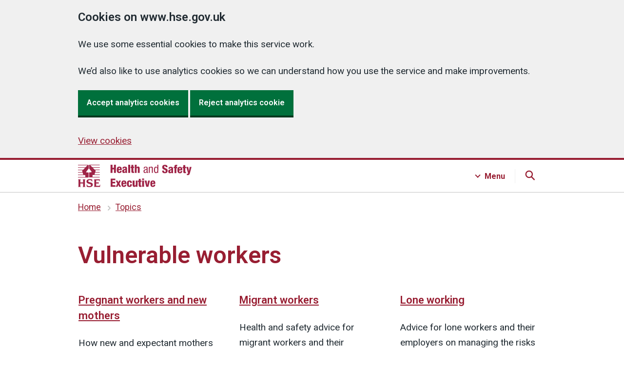

--- FILE ---
content_type: text/css
request_url: https://www.hse.gov.uk/assets/v6-css/6.5.0.min.css
body_size: 24019
content:
@charset "UTF-8";
/*! normalize.css v3.0.3 | MIT License | github.com/necolas/normalize.css */html{-ms-text-size-adjust:100%;-webkit-text-size-adjust:100%}article,aside,details,figcaption,figure,footer,header,hgroup,main,menu,nav,section,summary{display:block}audio,canvas,progress,video{display:inline-block;vertical-align:baseline}audio:not([controls]){display:none;height:0}[hidden],template{display:none}a:active,a:hover{outline:0}abbr{text-decoration:none}b,strong{font-weight:700}dfn{font-style:italic}small{font-size:80%}sub,sup{font-size:75%;line-height:0;position:relative;vertical-align:baseline}sup{top:-.5em}sub{bottom:-.25em}img{border:0}svg:not(:root){overflow:hidden}figure{margin:1em 40px}hr{box-sizing:content-box;height:0}pre{overflow:auto}code,kbd,pre,samp{font-family:monospace,monospace;font-size:1em}button,input,optgroup,select,textarea{color:inherit;font:inherit;margin:0}button{overflow:visible}button,select{text-transform:none}button,html input[type=button],input[type=reset],input[type=submit]{-webkit-appearance:button;cursor:pointer}button[disabled],html input[disabled]{cursor:default}button::-moz-focus-inner,input::-moz-focus-inner{border:0;padding:0}input{line-height:normal}input[type=checkbox],input[type=radio]{padding:0}input[type=number]::-webkit-inner-spin-button,input[type=number]::-webkit-outer-spin-button{height:auto}fieldset{border:0;margin:0 2px;padding:.35em .625em .75em}legend{border:0;padding:0}textarea{overflow:auto}optgroup{font-weight:700}table{border-collapse:collapse}td,th{padding:0}blockquote,body,caption,dd,dl,fieldset,figure,form,h1,h2,h3,h4,h5,h6,hr,legend,ol,p,pre,table,td,th,ul{margin:0;padding:0}abbr[title],dfn[title]{cursor:help}ins,u{text-decoration:none}ins{border-bottom:1px solid}body{-webkit-font-variant-ligatures:no-common-ligatures;font-variant-ligatures:no-common-ligatures}html{box-sizing:border-box}*,:after,:before{box-sizing:inherit}html{font-family:Roboto,Arial,Helvetica Neue,Helvetica,sans-serif;font-size:1rem;overflow-y:scroll}body,html{background-color:#fff}body{color:#212b32;-moz-osx-font-smoothing:grayscale;-webkit-font-smoothing:antialiased;display:-webkit-box;display:-webkit-flex;display:-ms-flexbox;display:flex;line-height:_hse-line-height(1.5rem,1rem);margin:0;min-height:101vh;-webkit-box-orient:vertical;-webkit-box-direction:normal;-webkit-flex-direction:column;-ms-flex-direction:column;flex-direction:column}a{color:#981e32}a:visited{color:#cc2844}a:hover{color:#5b121e}a:focus,a:hover{text-decoration:none}a:focus{background-color:#fd0;box-shadow:0 -2px #fd0,0 4px #212b32;color:#212b32;outline:4px solid transparent}a:focus:hover{text-decoration:none}a:focus:visited{color:#212b32}a:focus .hse-icon{fill:#212b32}a:active{color:#4c0f19}.hse-link--no-visited-state:link,.hse-link--no-visited-state:visited{color:#981e32}.hse-link--no-visited-state:hover{color:#5b121e}.hse-link--no-visited-state:active{color:#4c0f19}.hse-link--no-visited-state:focus{color:#212b32}p.moreLinkSide{clear:both}.columnFull .column p.moreLink{clear:both;font-weight:700;margin:auto 0 0!important}.homepage-section p.moreLink{clear:both;font-weight:700;margin-top:auto!important}p.moreLink{margin-bottom:0!important}p.moreLink a{font-weight:700;padding:0}table{border-spacing:0;margin-bottom:40px;vertical-align:top;width:100%}@media (min-width:40.0625em){table{margin-bottom:48px}}@media print{table{page-break-inside:avoid}}thead th{border-bottom:2px solid #f0f0f0}td,th{border-bottom:1px solid #f0f0f0;font-size:16px;font-size:1rem;line-height:1.75;text-align:left;vertical-align:top}@media (min-width:40.0625em){td,th{font-size:19px;font-size:1.1875rem;line-height:1.68421}}@media print{td,th{font-size:14pt;line-height:1.15}}td,th{padding-bottom:8px}@media (min-width:40.0625em){td,th{padding-bottom:16px}}td,th{padding-right:16px}@media (min-width:40.0625em){td,th{padding-right:24px}}td,th{padding-top:8px}@media (min-width:40.0625em){td,th{padding-top:16px}}td:last-child,th:last-child{padding-right:0}th{font-weight:600}caption{font-size:18px;font-size:1.125rem;font-weight:600;line-height:1.55556;text-align:left}@media (min-width:40.0625em){caption{font-size:22px;font-size:1.375rem;line-height:1.45455}}@media print{caption{font-size:18pt;line-height:1.15}}.hse-grid-row{margin-left:-16px;margin-right:-16px}.hse-grid-row:after{clear:both;content:"";display:block}.hse-grid-column-one-quarter{padding:0 16px}@media (min-width:48.0625em){.hse-grid-column-one-quarter{float:left;width:25%}}.hse-grid-column-one-third{padding:0 16px}@media (min-width:48.0625em){.hse-grid-column-one-third{float:left;width:33.3333%}}.hse-grid-column-one-half{padding:0 16px}@media (min-width:48.0625em){.hse-grid-column-one-half{float:left;width:50%}}.hse-grid-column-two-thirds{padding:0 16px}@media (min-width:48.0625em){.hse-grid-column-two-thirds{float:left;width:66.6666%}}.hse-grid-column-three-quarters{padding:0 16px}@media (min-width:48.0625em){.hse-grid-column-three-quarters{float:left;width:75%}}.hse-grid-column-full{padding:0 16px}@media (min-width:48.0625em){.hse-grid-column-full{float:left;width:100%}}#menu{margin-bottom:20px}#navigationContainer{margin:15px auto 0;width:960px}#gutter,#lastUpdated,#printBanner{display:none}#footer h2{color:#fff}.footer-links-container ul{list-style-type:none;margin:0}#languagesDropdown-container{width:100%}#navigationContainer{height:33px}.navDropdown{font-size:1.1em!important}#contentContainer{-webkit-box-flex:1;-webkit-flex:1;-ms-flex:1;flex:1}#printGuide{margin-top:20px}.hse-width-container{margin:0 16px;max-width:960px}@media (min-width:48.0625em){.hse-width-container{margin:0 32px}}@media (min-width:64em){.hse-width-container{width:100%}}@media (min-width:1024px){.hse-width-container{margin:0 auto}}.hse-width-container--search{margin:0 0 0 16px}@media (min-width:48.0625em){.hse-width-container--search{margin:0 16px;max-width:960px}}@media (min-width:48.0625em) and (min-width:48.0625em){.hse-width-container--search{margin:0 32px}}@media (min-width:48.0625em) and (min-width:64em){.hse-width-container--search{width:100%}}@media (min-width:48.0625em) and (min-width:1024px){.hse-width-container--search{margin:0 auto}}.hse-width-container-fluid{margin:0 16px;max-width:100%}@media (min-width:48.0625em){.hse-width-container-fluid{margin:0 32px}}.hse-form-group{margin-bottom:16px}@media (min-width:40.0625em){.hse-form-group{margin-bottom:24px}}.hse-form-group .hse-form-group:last-of-type{margin-bottom:0}.hse-form-group--wrapper{margin-bottom:24px}@media (min-width:40.0625em){.hse-form-group--wrapper{margin-bottom:32px}}.hse-form-group--error{border-left:4px solid #981e32;padding-left:16px}.hse-form-group--error .hse-form-group{border:0;padding:0}address,blockquote,dl,fieldset,figure,h1,h2,h3,h4,h5,h6,ol,p,pre,table,ul{margin:0 0 1em}.hse-page-contents,.hse-page-contents--fullWidth,.hse-page-header,.sideNavigation{margin-top:32px}@media (min-width:40.0625em){.hse-page-contents,.hse-page-contents--fullWidth,.hse-page-header,.sideNavigation{margin-top:40px}}.sideNavigation .hse-page-contents,.twoThirdsOneThird .hse-page-contents{margin-top:0}abbr,acronym{border-bottom:1px dotted #111}.hse-list,ol,ul{font-size:16px;font-size:1rem;line-height:1.75;list-style-type:none;margin-top:0;padding-left:0}@media (min-width:40.0625em){.hse-list,ol,ul{font-size:19px;font-size:1.1875rem;line-height:1.68421}}@media print{.hse-list,ol,ul{font-size:14pt;line-height:1.15}}.hse-list,ol,ul{margin-bottom:16px}@media (min-width:40.0625em){.hse-list,ol,ul{margin-bottom:24px}}.hse-list>li,ol>li,ul>li{margin-bottom:8px}@media (min-width:40.0625em){.hse-list>li,ol>li,ul>li{margin-bottom:8px}}.hse-list>li:last-child,ol>li:last-child,ul>li:last-child{margin-bottom:0}.hse-list--bullet,ul{list-style-type:disc;padding-left:20px}.hse-list--number,ol{list-style-type:decimal;padding-left:20px}.hse-list--cross,.hse-list--tick{list-style:none;margin-top:0;padding-left:40px;position:relative}.hse-list--cross svg,.hse-list--tick svg{left:-4px;margin-top:-5px;position:absolute}.hse-browse-section__list,.hse-list--key-links{font-weight:700;list-style:none;margin-left:20px;padding:0}.hse-browse-section__list li a:focus-within,.hse-list--key-links li a:focus-within{background:#fd0}.hse-browse-section__list li,.hse-list--key-links li{margin-bottom:8px;text-indent:-20px}@media (min-width:40.0625em){.hse-browse-section__list li,.hse-list--key-links li{margin-bottom:16px}}.hse-card-group.hse-browse-section__list,.hse-list--key-links.hse-card-group{margin-left:0}.hse-browse-section__list li a:focus:before,.hse-list--key-links li a:focus:before,.hse-u-browse-link a:focus:before{border-right:3px solid #212b32;border-top:3px solid #212b32}.hse-browse-section__list li a:before,.hse-list--key-links li a:before,.hse-u-browse-link a:before{border-right:3px solid #981e32;border-top:3px solid #981e32;content:"";display:-webkit-inline-box;display:-webkit-inline-flex;display:-ms-inline-flexbox;display:inline-flex;height:10px;margin-right:10px;position:relative;right:0;top:0;-webkit-transform:translateY(0) rotate(45deg) scale(1);-ms-transform:translateY(0) rotate(45deg) scale(1);transform:translateY(0) rotate(45deg) scale(1);width:10px}.hse-browse-section__list li a:hover:before,.hse-list--key-links li a:hover:before{border-color:#1e060a}.hse-page-contents dl{margin:0 0 1em}ul.no-style,ul.no-style li{margin:0!important;padding:0!important}ul.no-style li{background:0 0!important}dd{margin:0}ol{list-style:decimal outside}ol.a,ol.list-alpha{list-style-type:lower-alpha}ol.i,ol.list-numeric{list-style-type:lower-roman}ul.listhorizontal li.first{border:none;margin-left:-1.6em;padding-right:.6em}ul.listhorizontal li{background:0 0;border-left-style:solid;border-left-width:1px;display:inline;margin:0;padding:0 .6em}ul.listhorizontal{margin:1em 0 2em}.hse-page-contents ul li::marker,.hse-print-guide-page ul li::marker,.hse-section__content ul li::marker{color:#981e32}.hse-page-contents ul.list-plain{margin:0;padding:0}.hse-page-contents ul.list-plain li{background-image:none;list-style-type:none;margin:0;padding:0}.hse-page-contents ul.list-inline{margin:0;padding:0}.hse-page-contents ul.list-inline li{background-image:none;display:inline-block;list-style-type:none;margin:0;padding:0}.splitList2 ul{-webkit-column-count:2;-moz-column-count:2;column-count:2}.splitList2 ul,.splitList3 ul{-webkit-column-gap:20px;-moz-column-gap:20px;column-gap:20px}.splitList3 ul{-webkit-column-count:3;-moz-column-count:3;column-count:3}.splitList4 ul{-webkit-column-count:4;-moz-column-count:4;column-count:4;-webkit-column-gap:20px;-moz-column-gap:20px;column-gap:20px}.hse-page-contents .pressReleases li{padding-bottom:20px}.hse-page-contents .safetyAlerts li{list-style-type:none}.document dd,.document dl{margin:0!important}.document dl dt{font-size:.9rem;line-height:1.5;padding-right:5px}.box dl{margin:0}dt{clear:left;float:left;font-weight:700;margin-top:0;padding-right:5px}dl.document{-webkit-box-align:center;-webkit-align-items:center;-ms-flex-align:center;align-items:center;float:left}dl.document dt{clear:left;float:left;padding-right:10px}dl.document dd{float:left;margin-bottom:5px}.hse-page-contents ul.hse-card-group{margin:0}.hse-heading-xl,h1{display:block;font-size:32px;font-size:2rem;font-weight:600;line-height:1.25;margin-top:0}@media (min-width:40.0625em){.hse-heading-xl,h1{font-size:48px;font-size:3rem;line-height:1.16667}}@media print{.hse-heading-xl,h1{font-size:32pt;line-height:1.15}}.hse-heading-xl,h1{margin-bottom:40px}@media (min-width:40.0625em){.hse-heading-xl,h1{margin-bottom:48px}}h1{color:#981e32}.hse-heading-l,h2{display:block;font-size:24px;font-size:1.5rem;font-weight:600;line-height:1.33333;margin-top:0}@media (min-width:40.0625em){.hse-heading-l,h2{font-size:32px;font-size:2rem;line-height:1.25}}@media print{.hse-heading-l,h2{font-size:24pt;line-height:1.05}}.hse-heading-l,h2{margin-bottom:16px}@media (min-width:40.0625em){.hse-heading-l,h2{margin-bottom:24px}}.hse-browse-section h2,.hse-heading-m,h3{display:block;font-size:20px;font-size:1.25rem;font-weight:600;line-height:1.4;margin-top:0}@media (min-width:40.0625em){.hse-browse-section h2,.hse-heading-m,h3{font-size:24px;font-size:1.5rem;line-height:1.33333}}@media print{.hse-browse-section h2,.hse-heading-m,h3{font-size:18pt;line-height:1.15}}.hse-browse-section h2,.hse-heading-m,h3{margin-bottom:16px}@media (min-width:40.0625em){.hse-browse-section h2,.hse-heading-m,h3{margin-bottom:24px}}.hse-browse-section h3,.hse-heading-s,h4{display:block;font-size:18px;font-size:1.125rem;font-weight:600;line-height:1.55556;margin-top:0}@media (min-width:40.0625em){.hse-browse-section h3,.hse-heading-s,h4{font-size:22px;font-size:1.375rem;line-height:1.45455}}@media print{.hse-browse-section h3,.hse-heading-s,h4{font-size:18pt;line-height:1.15}}.hse-browse-section h3,.hse-heading-s,h4{margin-bottom:16px}@media (min-width:40.0625em){.hse-browse-section h3,.hse-heading-s,h4{margin-bottom:24px}}.hse-heading-xs,h5{display:block;font-size:16px;font-size:1rem;font-weight:600;line-height:1.75;margin-top:0}@media (min-width:40.0625em){.hse-heading-xs,h5{font-size:19px;font-size:1.1875rem;line-height:1.68421}}@media print{.hse-heading-xs,h5{font-size:14pt;line-height:1.15}}.hse-heading-xs,h5{margin-bottom:16px}@media (min-width:40.0625em){.hse-heading-xs,h5{margin-bottom:24px}}.hse-heading-xxs,h6{display:block;font-size:16px;font-size:1rem;font-weight:600;line-height:1.75;margin-top:0}@media (min-width:40.0625em){.hse-heading-xxs,h6{font-size:19px;font-size:1.1875rem;line-height:1.68421}}@media print{.hse-heading-xxs,h6{font-size:14pt;line-height:1.15}}.hse-heading-xxs,h6{margin-bottom:16px}@media (min-width:40.0625em){.hse-heading-xxs,h6{margin-bottom:24px}}.hse-caption-xl{color:#333;display:block;font-size:24px;font-size:1.5rem;font-weight:400;line-height:1.33333;margin-bottom:4px}@media (min-width:40.0625em){.hse-caption-xl{font-size:32px;font-size:2rem;line-height:1.25}}@media print{.hse-caption-xl{font-size:24pt;line-height:1.05}}.hse-caption-l{color:#333;display:block;font-size:20px;font-size:1.25rem;font-weight:400;line-height:1.4;margin-bottom:4px}@media (min-width:40.0625em){.hse-caption-l{font-size:24px;font-size:1.5rem;line-height:1.33333}}@media print{.hse-caption-l{font-size:18pt;line-height:1.15}}.hse-caption-m{color:#333;display:block;font-size:16px;font-size:1rem;font-weight:400;line-height:1.75}@media (min-width:40.0625em){.hse-caption-m{font-size:19px;font-size:1.1875rem;line-height:1.68421}}@media print{.hse-caption-m{font-size:14pt;line-height:1.15}}.hse-caption--bottom{margin-bottom:0;margin-top:4px}.hse-body-l{display:block;font-size:20px;font-size:1.25rem;line-height:1.4;margin-top:0}@media (min-width:40.0625em){.hse-body-l{font-size:24px;font-size:1.5rem;line-height:1.33333}}@media print{.hse-body-l{font-size:18pt;line-height:1.15}}.hse-body-l{margin-bottom:24px}@media (min-width:40.0625em){.hse-body-l{margin-bottom:32px}}.accordion__heading,.hse-body-m,address,p{display:block;font-size:16px;font-size:1rem;line-height:1.75;margin-top:0}@media (min-width:40.0625em){.accordion__heading,.hse-body-m,address,p{font-size:19px;font-size:1.1875rem;line-height:1.68421}}@media print{.accordion__heading,.hse-body-m,address,p{font-size:14pt;line-height:1.15}}.accordion__heading,.hse-body-m,address,p{margin-bottom:16px}@media (min-width:40.0625em){.accordion__heading,.hse-body-m,address,p{margin-bottom:24px}}.accordion__heading,.hse-body-m,p{color:inherit}.hse-body-s{display:block;font-size:16px;font-size:1rem;line-height:2;margin-top:0}@media (min-width:40.0625em){.hse-body-s{font-size:16px;font-size:1rem;line-height:2}}@media print{.hse-body-s{font-size:14pt;line-height:1.2}}.hse-body-s{margin-bottom:16px}@media (min-width:40.0625em){.hse-body-s{margin-bottom:24px}}address{font-style:normal}.hse-lede-text{font-size:20px;font-size:1.25rem;font-weight:400;line-height:1.5!important;line-height:1.4}@media (min-width:40.0625em){.hse-lede-text{font-size:24px;font-size:1.5rem;line-height:1.33333}}@media print{.hse-lede-text{font-size:18pt;line-height:1.15}}.hse-lede-text{margin-bottom:40px}@media (min-width:40.0625em){.hse-lede-text{margin-bottom:48px}}.hse-lede-text p,.hse-lede-text ul{font-size:20px;font-size:1.25rem;font-weight:400;line-height:1.4}@media (min-width:40.0625em){.hse-lede-text p,.hse-lede-text ul{font-size:24px;font-size:1.5rem;line-height:1.33333}}@media print{.hse-lede-text p,.hse-lede-text ul{font-size:18pt;line-height:1.15}}.hse-lede-text--small{font-size:16px;font-size:1rem;font-weight:400;line-height:1.75}@media (min-width:40.0625em){.hse-lede-text--small{font-size:19px;font-size:1.1875rem;line-height:1.68421}}@media print{.hse-lede-text--small{font-size:14pt;line-height:1.15}}.hse-lede-text--small{margin-bottom:24px}@media (min-width:40.0625em){.hse-lede-text--small{margin-bottom:32px}}h1+.hse-lede-text,h1+.hse-lede-text--small{margin-top:-8px}.hse-body-l+.hse-heading-l,.hse-body-l+h2{padding-top:4px}@media (min-width:40.0625em){.hse-body-l+.hse-heading-l,.hse-body-l+h2{padding-top:8px}}.accordion__heading+.hse-heading-l,.accordion__heading+h2,.hse-body-m+.hse-heading-l,.hse-body-m+h2,.hse-body-s+.hse-heading-l,.hse-body-s+h2,address+.hse-heading-l,address+h2,p+.hse-heading-l,p+h2{padding-top:16px}@media (min-width:40.0625em){.accordion__heading+.hse-heading-l,.accordion__heading+h2,.hse-body-m+.hse-heading-l,.hse-body-m+h2,.hse-body-s+.hse-heading-l,.hse-body-s+h2,address+.hse-heading-l,address+h2,p+.hse-heading-l,p+h2{padding-top:24px}}.accordion__heading+.hse-heading-m,.accordion__heading+.hse-heading-s,.accordion__heading+h3,.accordion__heading+h4,.hse-body-m+.hse-heading-m,.hse-body-m+.hse-heading-s,.hse-body-m+h3,.hse-body-m+h4,.hse-body-s+.hse-heading-m,.hse-body-s+.hse-heading-s,.hse-body-s+h3,.hse-body-s+h4,.hse-browse-section .accordion__heading+h2,.hse-browse-section .hse-body-m+h2,.hse-browse-section .hse-body-s+h2,.hse-browse-section address+h2,.hse-browse-section address+h3,.hse-browse-section p+h2,.hse-browse-section p+h3,address+.hse-heading-m,address+.hse-heading-s,address+h3,address+h4,p+.hse-heading-m,p+.hse-heading-s,p+h3,p+h4{padding-top:4px}@media (min-width:40.0625em){.accordion__heading+.hse-heading-m,.accordion__heading+.hse-heading-s,.accordion__heading+h3,.accordion__heading+h4,.hse-body-m+.hse-heading-m,.hse-body-m+.hse-heading-s,.hse-body-m+h3,.hse-body-m+h4,.hse-body-s+.hse-heading-m,.hse-body-s+.hse-heading-s,.hse-body-s+h3,.hse-body-s+h4,.hse-browse-section .accordion__heading+h2,.hse-browse-section .hse-body-m+h2,.hse-browse-section .hse-body-s+h2,.hse-browse-section address+h2,.hse-browse-section address+h3,.hse-browse-section p+h2,.hse-browse-section p+h3,address+.hse-heading-m,address+.hse-heading-s,address+h3,address+h4,p+.hse-heading-m,p+.hse-heading-s,p+h3,p+h4{padding-top:8px}}.hse-lede-text+.hse-heading-l,.hse-lede-text+h2{padding-top:0}b,strong{font-weight:600}.hse-section-break,hr{border:0;margin:0}.hse-section-break--xl{margin-top:48px}@media (min-width:40.0625em){.hse-section-break--xl{margin-top:56px}}.hse-section-break--xl{margin-bottom:48px}@media (min-width:40.0625em){.hse-section-break--xl{margin-bottom:56px}}.hse-section-break--l,hr{margin-top:32px}@media (min-width:40.0625em){.hse-section-break--l,hr{margin-top:40px}}.hse-section-break--l,hr{margin-bottom:32px}@media (min-width:40.0625em){.hse-section-break--l,hr{margin-bottom:40px}}.hse-section-break--m{margin-top:16px}@media (min-width:40.0625em){.hse-section-break--m{margin-top:24px}}.hse-section-break--m{margin-bottom:16px}@media (min-width:40.0625em){.hse-section-break--m{margin-bottom:24px}}.hse-section-break--visible,hr{border-bottom:2px solid #f0f0f0}.hidden,.hide{left:-1000em;position:absolute}.hideFromScreen{display:none}@media print{.hideFromScreen{display:inline}}.js-enabled .input-file,.modal__close span,.visually-hidden{clip:rect(0 0 0 0);-webkit-clip-path:inset(50%);clip-path:inset(50%);height:1px;opacity:0;overflow:hidden;position:absolute;white-space:nowrap;width:1px}.hide-notification{display:none!important}.noFileType .fileType{display:none}.clearAll,.clearBox,.utilclearfloats{clear:both}.alignLeft{float:left}.alignRight{float:right}.hse-u-margin-0{margin:0!important}@media (min-width:40.0625em){.hse-u-margin-0{margin:0!important}}.hse-u-margin-top-0{margin-top:0!important}@media (min-width:40.0625em){.hse-u-margin-top-0{margin-top:0!important}}.hse-u-margin-right-0{margin-right:0!important}@media (min-width:40.0625em){.hse-u-margin-right-0{margin-right:0!important}}.hse-u-margin-bottom-0{margin-bottom:0!important}@media (min-width:40.0625em){.hse-u-margin-bottom-0{margin-bottom:0!important}}.hse-u-margin-left-0{margin-left:0!important}@media (min-width:40.0625em){.hse-u-margin-left-0{margin-left:0!important}}.hse-u-margin-1{margin:4px!important}@media (min-width:40.0625em){.hse-u-margin-1{margin:4px!important}}.hse-u-margin-top-1{margin-top:4px!important}@media (min-width:40.0625em){.hse-u-margin-top-1{margin-top:4px!important}}.hse-u-margin-right-1{margin-right:4px!important}@media (min-width:40.0625em){.hse-u-margin-right-1{margin-right:4px!important}}.hse-u-margin-bottom-1{margin-bottom:4px!important}@media (min-width:40.0625em){.hse-u-margin-bottom-1{margin-bottom:4px!important}}.hse-u-margin-left-1{margin-left:4px!important}@media (min-width:40.0625em){.hse-u-margin-left-1{margin-left:4px!important}}.hse-u-margin-2{margin:8px!important}@media (min-width:40.0625em){.hse-u-margin-2{margin:8px!important}}.hse-u-margin-top-2{margin-top:8px!important}@media (min-width:40.0625em){.hse-u-margin-top-2{margin-top:8px!important}}.hse-u-margin-right-2{margin-right:8px!important}@media (min-width:40.0625em){.hse-u-margin-right-2{margin-right:8px!important}}.hse-u-margin-bottom-2{margin-bottom:8px!important}@media (min-width:40.0625em){.hse-u-margin-bottom-2{margin-bottom:8px!important}}.hse-u-margin-left-2{margin-left:8px!important}@media (min-width:40.0625em){.hse-u-margin-left-2{margin-left:8px!important}}.hse-u-margin-3{margin:8px!important}@media (min-width:40.0625em){.hse-u-margin-3{margin:16px!important}}.hse-u-margin-top-3{margin-top:8px!important}@media (min-width:40.0625em){.hse-u-margin-top-3{margin-top:16px!important}}.hse-u-margin-right-3{margin-right:8px!important}@media (min-width:40.0625em){.hse-u-margin-right-3{margin-right:16px!important}}.hse-u-margin-bottom-3{margin-bottom:8px!important}@media (min-width:40.0625em){.hse-u-margin-bottom-3{margin-bottom:16px!important}}.hse-u-margin-left-3{margin-left:8px!important}@media (min-width:40.0625em){.hse-u-margin-left-3{margin-left:16px!important}}.hse-u-margin-4{margin:16px!important}@media (min-width:40.0625em){.hse-u-margin-4{margin:24px!important}}.hse-u-margin-top-4{margin-top:16px!important}@media (min-width:40.0625em){.hse-u-margin-top-4{margin-top:24px!important}}.hse-u-margin-right-4{margin-right:16px!important}@media (min-width:40.0625em){.hse-u-margin-right-4{margin-right:24px!important}}.hse-u-margin-bottom-4{margin-bottom:16px!important}@media (min-width:40.0625em){.hse-u-margin-bottom-4{margin-bottom:24px!important}}.hse-u-margin-left-4{margin-left:16px!important}@media (min-width:40.0625em){.hse-u-margin-left-4{margin-left:24px!important}}.hse-u-margin-5{margin:24px!important}@media (min-width:40.0625em){.hse-u-margin-5{margin:32px!important}}.hse-u-margin-top-5{margin-top:24px!important}@media (min-width:40.0625em){.hse-u-margin-top-5{margin-top:32px!important}}.hse-u-margin-right-5{margin-right:24px!important}@media (min-width:40.0625em){.hse-u-margin-right-5{margin-right:32px!important}}.hse-u-margin-bottom-5{margin-bottom:24px!important}@media (min-width:40.0625em){.hse-u-margin-bottom-5{margin-bottom:32px!important}}.hse-u-margin-left-5{margin-left:24px!important}@media (min-width:40.0625em){.hse-u-margin-left-5{margin-left:32px!important}}.hse-u-margin-6{margin:32px!important}@media (min-width:40.0625em){.hse-u-margin-6{margin:40px!important}}.hse-u-margin-top-6{margin-top:32px!important}@media (min-width:40.0625em){.hse-u-margin-top-6{margin-top:40px!important}}.hse-u-margin-right-6{margin-right:32px!important}@media (min-width:40.0625em){.hse-u-margin-right-6{margin-right:40px!important}}.hse-u-margin-bottom-6{margin-bottom:32px!important}@media (min-width:40.0625em){.hse-u-margin-bottom-6{margin-bottom:40px!important}}.hse-u-margin-left-6{margin-left:32px!important}@media (min-width:40.0625em){.hse-u-margin-left-6{margin-left:40px!important}}.hse-u-margin-7{margin:40px!important}@media (min-width:40.0625em){.hse-u-margin-7{margin:48px!important}}.hse-u-margin-top-7{margin-top:40px!important}@media (min-width:40.0625em){.hse-u-margin-top-7{margin-top:48px!important}}.hse-u-margin-right-7{margin-right:40px!important}@media (min-width:40.0625em){.hse-u-margin-right-7{margin-right:48px!important}}.hse-u-margin-bottom-7{margin-bottom:40px!important}@media (min-width:40.0625em){.hse-u-margin-bottom-7{margin-bottom:48px!important}}.hse-u-margin-left-7{margin-left:40px!important}@media (min-width:40.0625em){.hse-u-margin-left-7{margin-left:48px!important}}.hse-u-margin-8{margin:48px!important}@media (min-width:40.0625em){.hse-u-margin-8{margin:56px!important}}.hse-u-margin-top-8{margin-top:48px!important}@media (min-width:40.0625em){.hse-u-margin-top-8{margin-top:56px!important}}.hse-u-margin-right-8{margin-right:48px!important}@media (min-width:40.0625em){.hse-u-margin-right-8{margin-right:56px!important}}.hse-u-margin-bottom-8{margin-bottom:48px!important}@media (min-width:40.0625em){.hse-u-margin-bottom-8{margin-bottom:56px!important}}.hse-u-margin-left-8{margin-left:48px!important}@media (min-width:40.0625em){.hse-u-margin-left-8{margin-left:56px!important}}.hse-u-margin-9{margin:56px!important}@media (min-width:40.0625em){.hse-u-margin-9{margin:64px!important}}.hse-u-margin-top-9{margin-top:56px!important}@media (min-width:40.0625em){.hse-u-margin-top-9{margin-top:64px!important}}.hse-u-margin-right-9{margin-right:56px!important}@media (min-width:40.0625em){.hse-u-margin-right-9{margin-right:64px!important}}.hse-u-margin-bottom-9{margin-bottom:56px!important}@media (min-width:40.0625em){.hse-u-margin-bottom-9{margin-bottom:64px!important}}.hse-u-margin-left-9{margin-left:56px!important}@media (min-width:40.0625em){.hse-u-margin-left-9{margin-left:64px!important}}.hse-u-padding-0{padding:0!important}@media (min-width:40.0625em){.hse-u-padding-0{padding:0!important}}.hse-u-padding-top-0{padding-top:0!important}@media (min-width:40.0625em){.hse-u-padding-top-0{padding-top:0!important}}.hse-u-padding-right-0{padding-right:0!important}@media (min-width:40.0625em){.hse-u-padding-right-0{padding-right:0!important}}.hse-u-padding-bottom-0{padding-bottom:0!important}@media (min-width:40.0625em){.hse-u-padding-bottom-0{padding-bottom:0!important}}.hse-u-padding-left-0{padding-left:0!important}@media (min-width:40.0625em){.hse-u-padding-left-0{padding-left:0!important}}.hse-u-padding-1{padding:4px!important}@media (min-width:40.0625em){.hse-u-padding-1{padding:4px!important}}.hse-u-padding-top-1{padding-top:4px!important}@media (min-width:40.0625em){.hse-u-padding-top-1{padding-top:4px!important}}.hse-u-padding-right-1{padding-right:4px!important}@media (min-width:40.0625em){.hse-u-padding-right-1{padding-right:4px!important}}.hse-u-padding-bottom-1{padding-bottom:4px!important}@media (min-width:40.0625em){.hse-u-padding-bottom-1{padding-bottom:4px!important}}.hse-u-padding-left-1{padding-left:4px!important}@media (min-width:40.0625em){.hse-u-padding-left-1{padding-left:4px!important}}.hse-u-padding-2{padding:8px!important}@media (min-width:40.0625em){.hse-u-padding-2{padding:8px!important}}.hse-u-padding-top-2{padding-top:8px!important}@media (min-width:40.0625em){.hse-u-padding-top-2{padding-top:8px!important}}.hse-u-padding-right-2{padding-right:8px!important}@media (min-width:40.0625em){.hse-u-padding-right-2{padding-right:8px!important}}.hse-u-padding-bottom-2{padding-bottom:8px!important}@media (min-width:40.0625em){.hse-u-padding-bottom-2{padding-bottom:8px!important}}.hse-u-padding-left-2{padding-left:8px!important}@media (min-width:40.0625em){.hse-u-padding-left-2{padding-left:8px!important}}.hse-u-padding-3{padding:8px!important}@media (min-width:40.0625em){.hse-u-padding-3{padding:16px!important}}.hse-u-padding-top-3{padding-top:8px!important}@media (min-width:40.0625em){.hse-u-padding-top-3{padding-top:16px!important}}.hse-u-padding-right-3{padding-right:8px!important}@media (min-width:40.0625em){.hse-u-padding-right-3{padding-right:16px!important}}.hse-u-padding-bottom-3{padding-bottom:8px!important}@media (min-width:40.0625em){.hse-u-padding-bottom-3{padding-bottom:16px!important}}.hse-u-padding-left-3{padding-left:8px!important}@media (min-width:40.0625em){.hse-u-padding-left-3{padding-left:16px!important}}.hse-u-padding-4{padding:16px!important}@media (min-width:40.0625em){.hse-u-padding-4{padding:24px!important}}.hse-u-padding-top-4{padding-top:16px!important}@media (min-width:40.0625em){.hse-u-padding-top-4{padding-top:24px!important}}.hse-u-padding-right-4{padding-right:16px!important}@media (min-width:40.0625em){.hse-u-padding-right-4{padding-right:24px!important}}.hse-u-padding-bottom-4{padding-bottom:16px!important}@media (min-width:40.0625em){.hse-u-padding-bottom-4{padding-bottom:24px!important}}.hse-u-padding-left-4{padding-left:16px!important}@media (min-width:40.0625em){.hse-u-padding-left-4{padding-left:24px!important}}.hse-u-padding-5{padding:24px!important}@media (min-width:40.0625em){.hse-u-padding-5{padding:32px!important}}.hse-u-padding-top-5{padding-top:24px!important}@media (min-width:40.0625em){.hse-u-padding-top-5{padding-top:32px!important}}.hse-u-padding-right-5{padding-right:24px!important}@media (min-width:40.0625em){.hse-u-padding-right-5{padding-right:32px!important}}.hse-u-padding-bottom-5{padding-bottom:24px!important}@media (min-width:40.0625em){.hse-u-padding-bottom-5{padding-bottom:32px!important}}.hse-u-padding-left-5{padding-left:24px!important}@media (min-width:40.0625em){.hse-u-padding-left-5{padding-left:32px!important}}.hse-u-padding-6{padding:32px!important}@media (min-width:40.0625em){.hse-u-padding-6{padding:40px!important}}.hse-u-padding-top-6{padding-top:32px!important}@media (min-width:40.0625em){.hse-u-padding-top-6{padding-top:40px!important}}.hse-u-padding-right-6{padding-right:32px!important}@media (min-width:40.0625em){.hse-u-padding-right-6{padding-right:40px!important}}.hse-u-padding-bottom-6{padding-bottom:32px!important}@media (min-width:40.0625em){.hse-u-padding-bottom-6{padding-bottom:40px!important}}.hse-u-padding-left-6{padding-left:32px!important}@media (min-width:40.0625em){.hse-u-padding-left-6{padding-left:40px!important}}.hse-u-padding-7{padding:40px!important}@media (min-width:40.0625em){.hse-u-padding-7{padding:48px!important}}.hse-u-padding-top-7{padding-top:40px!important}@media (min-width:40.0625em){.hse-u-padding-top-7{padding-top:48px!important}}.hse-u-padding-right-7{padding-right:40px!important}@media (min-width:40.0625em){.hse-u-padding-right-7{padding-right:48px!important}}.hse-u-padding-bottom-7{padding-bottom:40px!important}@media (min-width:40.0625em){.hse-u-padding-bottom-7{padding-bottom:48px!important}}.hse-u-padding-left-7{padding-left:40px!important}@media (min-width:40.0625em){.hse-u-padding-left-7{padding-left:48px!important}}.hse-u-padding-8{padding:48px!important}@media (min-width:40.0625em){.hse-u-padding-8{padding:56px!important}}.hse-u-padding-top-8{padding-top:48px!important}@media (min-width:40.0625em){.hse-u-padding-top-8{padding-top:56px!important}}.hse-u-padding-right-8{padding-right:48px!important}@media (min-width:40.0625em){.hse-u-padding-right-8{padding-right:56px!important}}.hse-u-padding-bottom-8{padding-bottom:48px!important}@media (min-width:40.0625em){.hse-u-padding-bottom-8{padding-bottom:56px!important}}.hse-u-padding-left-8{padding-left:48px!important}@media (min-width:40.0625em){.hse-u-padding-left-8{padding-left:56px!important}}.hse-u-padding-9{padding:56px!important}@media (min-width:40.0625em){.hse-u-padding-9{padding:64px!important}}.hse-u-padding-top-9{padding-top:56px!important}@media (min-width:40.0625em){.hse-u-padding-top-9{padding-top:64px!important}}.hse-u-padding-right-9{padding-right:56px!important}@media (min-width:40.0625em){.hse-u-padding-right-9{padding-right:64px!important}}.hse-u-padding-bottom-9{padding-bottom:56px!important}@media (min-width:40.0625em){.hse-u-padding-bottom-9{padding-bottom:64px!important}}.hse-u-padding-left-9{padding-left:56px!important}@media (min-width:40.0625em){.hse-u-padding-left-9{padding-left:64px!important}}.hse-u-reading-width{max-width:44em}.hse-u-clear:after{clear:both;content:"";display:block}.backgroundRed{background-color:#981e32!important}.backgroundGray{background-color:#f0f0f0!important}.backgroundRed ul.listCaret li:before{color:#fff}.backgroundRed h2,.backgroundRed h3,.backgroundRed p{color:#fff}.backgroundRed p,.backgroundRed ul li{color:#fff!important}.hse-section p.moreLink a:before{background-image:url(../../assets/v6-images/icons/svg/solid/arrow-right-red.svg);background-repeat:no-repeat;content:" ";display:inline-block;height:16px;margin-right:5px;position:relative;top:2px;width:16px}.hse-section p.moreLink a:hover:before{background-image:url(../../assets/v6-images/icons/svg/solid/arrow-right-black.svg);background-repeat:no-repeat;content:" ";display:inline-block;height:16px;margin-right:5px;width:16px}.backgroundRed p.moreLink a:before{background-image:url(../../assets/v6-images/icons/svg/solid/arrow-right-white.svg);background-repeat:no-repeat;content:" ";display:inline-block;height:16px;margin-right:5px;width:16px}ul.social{margin:0!important}ul.social li a:before{background-repeat:no-repeat;display:inline-block;height:16px;margin-right:5px;position:relative;top:2px;width:16px}ul.social li{padding-top:7.5px}ul.social li:first-child{padding-top:0}ul.social li.facebook a:before{background-image:url(../../assets/v6-images/icons/svg/brands/facebook-square-red.svg);content:" "}ul.social li.linkedin a:before{background-image:url(../../assets/v6-images/icons/svg/brands/linkedin-red.svg);content:" "}ul.social li.youtube a:before{background-image:url(../../assets/v6-images/icons/svg/brands/youtube-red.svg);content:" "}ul.social li.twitter a:before{background-image:url(../../assets/v6-images/icons/svg/brands/twitter-red.svg);content:" "}#printGuide a:before{background-image:url(../../assets/v6-images/icons/svg/solid/print.svg);background-repeat:no-repeat;content:" ";display:inline-block;height:16px;margin-right:5px;width:16px}.global-menu-button span:before,.global-menu-button.main-menu span:before,.search-button span:before,.search-button.main-search span:before{border-bottom:2px solid #981e32;border-right:2px solid #981e32;content:"";display:inline-block;height:8px;margin:0 10px 0 2px;-webkit-transform:translateY(-35%) rotate(45deg) scale(1);-ms-transform:translateY(-35%) rotate(45deg) scale(1);transform:translateY(-35%) rotate(45deg) scale(1);vertical-align:middle;width:8px}.global-menu-button.main-menu-expanded span:before,.search-button.main-search-expanded span:before{content:"";display:inline-block;height:8px;margin:0 10px 0 2px;-webkit-transform:translateY(1px) rotate(225deg) scale(1);-ms-transform:translateY(1px) rotate(225deg) scale(1);transform:translateY(1px) rotate(225deg) scale(1);vertical-align:middle;width:8px}.global-menu-button.main-menu-expanded,.search-button.main-search-expanded{position:relative}.search-button .underline{background:#212b32;bottom:0;display:none;height:3px;left:50%;position:absolute;-webkit-transform:translateX(-50%);-ms-transform:translateX(-50%);transform:translateX(-50%);width:42px}.search-button.main-search-expanded .underline{display:block}@media (max-width:48.0525em){.search-button:hover:after{background:none!important}}.search-button.main-search.main-search-expanded:hover:after{background:none}.global-menu-button.main-menu-expanded:focus-visible{padding-bottom:4px}@media (min-width:48.0625em){.global-menu-button:hover:after,.search-button:hover:after{background:#981e32;bottom:-10px;content:"";height:3px;position:absolute;top:auto}.global-menu-button:hover:after{left:16px;right:16px}}.global-menu-button,.search-button{-webkit-tap-highlight-color:transparent;-webkit-touch-callout:none}.global-menu-button:active,.search-button:active{background:transparent}.global-menu-button:focus-visible{padding-right:9px;padding-top:0}.global-menu-button:focus-visible:hover:after{margin-left:-20px!important}.search-button:hover:after{left:11px;right:11px}.search-button.main-search-expanded:focus-visible:hover:after{background:#212b32}#menu-button.global-menu-button.main-menu-expanded:after{background:#212b32;bottom:0;content:"";height:3px;left:16px;position:absolute;right:16px;top:auto}.global-menu-button.main-menu:focus-visible:after,.global-menu-button:focus-visible:after{background:#212b32;bottom:-15px;content:"";display:block;height:3px;margin-left:-4px;position:relative;width:70px}button#menu-button.global-menu-button:focus-visible span{margin-top:4px}.search-button.main-search:focus-visible:after,.search-button:focus-visible:after{background:#212b32;bottom:0;content:"";height:3px;margin-left:-21px;position:absolute;width:42px}#search-button.search-button{position:relative}#search-button.search-button:hover:focus-visible:after{background:#212b32;bottom:0;height:3px;margin-left:0;position:absolute;width:42px}#search-button.search-button.main-search-expanded:focus-visible:after{background:#212b32;bottom:0;height:3px;margin-left:0;position:absolute;width:42px}#menu-button.global-menu-button.main-menu-expanded:focus-visible:after{background:#212b32;bottom:-1px;content:"";height:3px;left:12px;margin-left:4px!important;position:absolute;top:63px;width:70px!important}#menu-button.global-menu-button.main-menu-expanded:focus-visible:after:hover{width:60px!important}.search-button .x-mark{display:none}.search-button{padding-left:15px;padding-right:0;padding-top:5px!important;width:64px}@media (min-width:48.0625em){.search-button{padding-left:15px;padding-right:15px}}.search-button.main-search-expanded:after{bottom:0;display:none}.search-button.main-search-expanded .x-mark{display:inline-block;font-size:2.25rem;font-weight:400;margin-top:-6px;padding-right:7px}.search-button.main-search-expanded .gsc-search-button svg{display:none}.search-button.main-search-expanded span:after,.search-button.main-search-expanded span:before{display:none}.search-button.main-menu:hover span:before,.search-button:hover span:before{border-bottom:2px solid #981e32;border-right:2px solid #981e32}.global-menu-button.main-menu-expanded span:before{border-bottom:2px solid #212b32;border-right:2px solid #212b32}.global-menu-button.main-menu-expanded span:after{background:#212b32}.search-button.main-search:hover:after{background:#981e32}.boxList ul li:hover h3{color:#fff!important}#backnav:before{background-image:url(../../assets/v6-images/icons/svg/solid/arrow-left-white.svg);background-repeat:no-repeat;content:" ";display:inline-block;height:16px;margin-right:10px;position:relative;top:3px;width:16px}.isbn,.nowrap{white-space:nowrap}.hse-u-font-size-64{font-size:48px!important;font-size:3rem!important;line-height:1.16667!important}@media (min-width:40.0625em){.hse-u-font-size-64{font-size:64px!important;font-size:4rem!important;line-height:1.125!important}}@media print{.hse-u-font-size-64{font-size:53pt!important;line-height:1.1!important}}.hse-u-font-size-48{font-size:32px!important;font-size:2rem!important;line-height:1.25!important}@media (min-width:40.0625em){.hse-u-font-size-48{font-size:48px!important;font-size:3rem!important;line-height:1.16667!important}}@media print{.hse-u-font-size-48{font-size:32pt!important;line-height:1.15!important}}.hse-u-font-size-32{font-size:24px!important;font-size:1.5rem!important;line-height:1.33333!important}@media (min-width:40.0625em){.hse-u-font-size-32{font-size:32px!important;font-size:2rem!important;line-height:1.25!important}}@media print{.hse-u-font-size-32{font-size:24pt!important;line-height:1.05!important}}.hse-u-font-size-24{font-size:20px!important;font-size:1.25rem!important;line-height:1.4!important}@media (min-width:40.0625em){.hse-u-font-size-24{font-size:24px!important;font-size:1.5rem!important;line-height:1.33333!important}}@media print{.hse-u-font-size-24{font-size:18pt!important;line-height:1.15!important}}.hse-u-font-size-22{font-size:18px!important;font-size:1.125rem!important;line-height:1.55556!important}@media (min-width:40.0625em){.hse-u-font-size-22{font-size:22px!important;font-size:1.375rem!important;line-height:1.45455!important}}@media print{.hse-u-font-size-22{font-size:18pt!important;line-height:1.15!important}}.hse-u-font-size-19{font-size:16px!important;font-size:1rem!important;line-height:1.75!important}@media (min-width:40.0625em){.hse-u-font-size-19{font-size:19px!important;font-size:1.1875rem!important;line-height:1.68421!important}}@media print{.hse-u-font-size-19{font-size:14pt!important;line-height:1.15!important}}.hse-u-font-size-16{font-size:16px!important;font-size:1rem!important;line-height:2!important}@media (min-width:40.0625em){.hse-u-font-size-16{font-size:16px!important;font-size:1rem!important;line-height:2!important}}@media print{.hse-u-font-size-16{font-size:14pt!important;line-height:1.2!important}}.hse-u-font-weight-normal{font-weight:400!important}.hse-u-font-weight-bold{font-weight:600!important}.hse-u-secondary-text-color{color:#333!important}.hse-u-width-full,.hse-u-width-three-quarters{width:100%!important}@media (min-width:40.0625em){.hse-u-width-three-quarters{width:75%!important}}.hse-u-width-two-thirds{width:100%!important}@media (min-width:40.0625em){.hse-u-width-two-thirds{width:66.66%!important}}.hse-u-width-one-half{width:100%!important}@media (min-width:40.0625em){.hse-u-width-one-half{width:50%!important}}.hse-u-width-one-third{width:100%!important}@media (min-width:40.0625em){.hse-u-width-one-third{width:33.33%!important}}.hse-u-width-one-quarter{width:100%!important}@media (min-width:40.0625em){.hse-u-width-one-quarter{width:25%!important}}.hse-u-text-align-left{text-align:left!important}.hse-u-text-align-center{text-align:center!important}.hse-u-text-align-right{text-align:right!important}.hse-u-break-word{overflow-wrap:anywhere;word-break:break-all}#globalSearch,#globalSearchIntranet{width:auto}.ie7 #globalSearch,.ie7 #globalSearchIntranet{width:26em}#globalSearch input,#globalSearchIntranet input{float:left;margin:0;width:15em}#globalSearch label,#globalSearchIntranet label{color:#fff}#globalSearch input.button,#globalSearchIntranet input.button{float:right;margin:0 0 0 1em!important;width:5em}#sitesearchContainer{clear:both;float:left;margin:.5em 0 0;width:auto}#sitesearchContainer input{width:auto}#sitesearchContainer .sitesearchScope{float:left;line-height:.9em!important;margin-bottom:3px;overflow:hidden}#sitesearchContainer .sitesearchScope label{color:#fff;float:left;margin-left:5px;padding:0}#sitesearchContainer .sitesearchScopePadding{margin:0 0 0 10px}.sitesearchScope input{height:14px;padding:0}#globalSearch td,#globalSearchMobile td{background-color:transparent;border:hidden}.gsc-branding,.gsc-clear-button{display:none}#globalSearch input.gsc-search-button{width:5em}#globalSearch input.gsc-input{border-color:#444 #f7f7f7 #f7f7f7 #444;border-style:solid;border-width:2px}#globalSearch table.gsc-search-box td.gsc-input{padding:0 5px 0 0}.gstl_50{margin:0!important}.gsc-search-button-v2 svg{fill:#333!important}.hse-mourning .hse-header:before{background:#000}.hse-mourning .hse-header__logo svg path{fill:#000!important}.hse-mourning .global-menu-button{color:#000!important}.hse-mourning .global-menu-button span:before{border-bottom:2px solid #000!important;border-right:2px solid #000!important}.hse-mourning .global-menu-button:hover:after{background:#000}.hse-mourning .gsc-search-button svg circle,.hse-mourning .gsc-search-button svg line{stroke:#000!important}.hse-mourning .search-button:hover:after{background:#000}.hse-print-guide-page ul{margin:0 0 10px 28px}.btn-print{background:url(../../assets/v6-images/icons/icon-print.png) no-repeat 10px 50%;background-size:16px 18px;padding:10px 10px 10px 36px!important;text-decoration:none}@media print{.btn-print{display:none!important}}.hse-button--transparent.btn-print{box-shadow:none}.hse-button--transparent.btn-print:focus{background:url(../../assets/v6-images/icons/icon-print.png) no-repeat 10px 50%;background-color:#fd0}.hse-button--transparent.btn-print:active{color:inherit}.printable-version{background:url(../../assets/v6-images/icons/icon-print.png) #fff no-repeat 0;background-size:16px 18px;margin-bottom:20px;padding:10px 30px;width:100%}.printable-version p{font-weight:700;margin:0}.hse-print-guide-page article{max-width:44em}div[id*=guide-section]{padding:0}.boxAtoZ{margin-bottom:32px;padding:0!important}@media (min-width:40.0625em){.boxAtoZ{margin-bottom:40px}}ul.alphabetList{display:-webkit-box;display:-webkit-flex;display:-ms-flexbox;display:flex;margin:0!important;-webkit-box-orient:horizontal;-webkit-box-direction:normal;-webkit-flex-direction:row;-ms-flex-direction:row;flex-direction:row;-webkit-flex-wrap:wrap;-ms-flex-wrap:wrap;flex-wrap:wrap;padding-left:0}ul.alphabetList li{background:none;list-style-type:none;margin:0 10px 10px 0;padding-left:0!important}ul.alphabetList li.empty span{background-color:#fff;color:#333}ul.alphabetList li a:link,ul.alphabetList li.empty span{border:2px solid #f3f3f3;display:block;font-size:large;font-weight:700;padding:10px 14px;text-align:center}ul.alphabetList li a:hover{background-color:#981e32;color:#fff!important;text-decoration:none!important}ul.alphabetList li a:focus{box-shadow:none;color:#212b32!important}ul.alphabetList li a:focus:focus:hover{color:#fff!important}ul.alphabetList li a:visited{border:2px solid #f3f3f3;color:#981e32}.AtoZSelected{background-color:#d5d5d5!important;border:1px solid #e90542!important;color:#000!important}dl.dlpretty{margin-top:15px}.listAtoZ{clear:both}.listAtoZ h2{background-color:#981e32;color:#fff;display:inline-block;padding:6px 14px}.listAtoZ ul li{background:none}.accordion{list-style:none;margin:0;padding-bottom:9px}.accordion>li{margin:0}.accordion>li:before{content:"​";position:absolute}.accordion__heading{border:1px solid #f0f0f0;margin:-1px 0 0!important}.accordion__trigger{-webkit-appearance:none;background-color:#fff;border:none;border-radius:0;box-shadow:none;color:#981e32;cursor:pointer;display:block;font-size:inherit;font-weight:400;line-height:inherit;margin:0;padding:10px 30px 10px 10px;position:relative;text-align:left;width:100%;z-index:2}.accordion__trigger:after{background-image:url(../../assets/v6-images/icons/svg/solid/chevron-down-solid-red.svg);background-repeat:no-repeat;bottom:0;content:"";display:inline-block;height:15px;margin:auto;position:absolute;right:10px;top:0;width:15px}.accordion__trigger[aria-expanded=true]:after{background-image:url(../../assets/v6-images/icons/svg/solid/chevron-down-solid-white.svg)}.accordion__trigger:hover[aria-expanded=true]:after{background-image:url(../../assets/v6-images/icons/svg/solid/chevron-down-solid-black.svg)}.accordion__trigger:focus:after{background-image:url(../../assets/v6-images/icons/svg/solid/chevron-down-solid-black.svg)}.accordion__trigger[aria-expanded=true]:after{-webkit-transform:rotate(180deg);-ms-transform:rotate(180deg);transform:rotate(180deg)}.accordion__trigger:focus,.accordion__trigger:hover{background-color:#fd0!important;color:#333!important;outline:none}.accordion__trigger[aria-disabled=true]:hover{background-color:#981e32;color:#fff;cursor:not-allowed}.accordion__trigger[aria-disabled=true]:focus{background-color:#333}.accordion__panel{background-color:inherit;border:1px solid #f0f0f0;border-top:0;margin-bottom:15px;max-height:0;overflow:hidden;padding:.001em 1.25em;position:relative;visibility:hidden;z-index:1}.accordion__panel--transition{-webkit-transition:max-height .2s ease-in-out,padding-top .2s ease-in-out,padding-bottom .2s ease-in-out;transition:max-height .2s ease-in-out,padding-top .2s ease-in-out,padding-bottom .2s ease-in-out}.accordion__panel>:last-child{margin-bottom:0}.accordion__panel[aria-hidden=false]{max-height:100vh;overflow:auto;padding:15px;visibility:visible}.accordion__trigger[aria-expanded=true]{background:#981e32;color:#fff}@media print{.accordion__panel{max-height:100%;overflow:auto;padding:15px;visibility:visible}}.hse-header{background-color:#fff}.hse-header:after{clear:both;content:"";display:block}.hse-header:before{background:#981e32;content:"";display:block;height:4px}@media print{.hse-header:before{display:none}}.hse-header__container{border-bottom:1px solid #c2c2c2}.hse-header__top-container{display:-webkit-box;display:-webkit-flex;display:-ms-flexbox;display:flex;-webkit-box-orient:horizontal;-webkit-box-direction:normal;-webkit-flex-direction:row;-ms-flex-direction:row;flex-direction:row;-webkit-flex-wrap:wrap;-ms-flex-wrap:wrap;flex-wrap:wrap;padding:10px 0}.hse-header__top-container:after{clear:both;content:"";display:block}.hse-header__search{-webkit-flex-basis:100%;margin-right:16px;position:absolute;right:0;text-align:right;top:-5px;-ms-flex-preferred-size:100%;flex-basis:100%;margin-top:20px}.hse-header__search:after{clear:both;content:"";display:block}@media (min-width:48.0625em){.hse-header__search{-webkit-flex-basis:content;position:relative;top:0;-ms-flex-preferred-size:content;flex-basis:content;margin-top:0}}@media (max-width:48.0525em){.hse-header__logo svg{width:170px}}.hse-header__logo a:focus{box-shadow:none;outline:5px solid #fd0!important}.hse-header__logo a:focus svg path{fill:#212b32!important}.hse-header__logo a:focus-visible{outline-offset:0}.full-width-homepage-banner{margin:0 auto;max-width:960px;padding:60px 23px 32px}@media (min-width:48.0625em){.full-width-homepage-banner{padding-left:39px;padding-right:39px}}@media (min-width:59.875em){.full-width-homepage-banner{max-width:none}}@media (min-width:64em){.full-width-homepage-banner{max-width:960px;padding-left:0}}#headerLogo{margin:0}@media (min-width:48.0625em){#headerLogo{display:-webkit-box;display:-webkit-flex;display:-ms-flexbox;display:flex;height:46px}}#headerLogo a{color:#212b32;display:block;padding:0;text-decoration:none!important}#headerLogo a,.hse-header__logo-text{display:-webkit-box;display:-webkit-flex;display:-ms-flexbox;display:flex}.hse-header__logo-text{position:relative;-webkit-box-orient:vertical;-webkit-box-direction:normal;-webkit-flex-direction:column;-ms-flex-direction:column;flex-direction:column;font-size:16px;font-size:1rem;font-weight:500;line-height:1.75;padding-left:40px}@media (min-width:40.0625em){.hse-header__logo-text{font-size:19px;font-size:1.1875rem;line-height:1.68421}}@media print{.hse-header__logo-text{font-size:14pt;line-height:1.15}}@media (min-width:48.0625em){.hse-header__logo-text{line-height:1!important;padding-top:14px}}.hse-header__logo-text:before{background:#9f2447;bottom:0;content:"";margin-left:-20px;position:absolute;top:0;width:2px}#footer-nav{padding-top:20px}.hse-footer{background:#333}@media print{.hse-footer{display:none}}.hse-footer:before{background:#981e32;content:"";display:block;height:8px}.hse-footer__navigation{display:-webkit-box;display:-webkit-flex;display:-ms-flexbox;display:flex;-webkit-box-orient:vertical;-webkit-box-direction:normal;background:#f0f0f0;-webkit-flex-direction:column;-ms-flex-direction:column;flex-direction:column;padding:10px 0}@media (min-width:48.0625em){.hse-footer__navigation{-webkit-box-orient:horizontal;-webkit-box-direction:normal;-webkit-flex-direction:row;-ms-flex-direction:row;flex-direction:row}}.hse-footer__base{padding-bottom:hse-spacing(6);padding-top:hse-spacing(4)}.hse-footer-white{color:#fff;fill:#fff!important}.hse-footer-white:visited{color:#fff}.hse-footer-white:hover{color:#fff;text-decoration:none}.hse-footer-white:focus{color:#212b32;outline:4px solid transparent;outline-offset:4px;text-decoration:none}.hse-footer-white:active{color:#fff}.hse-footer-white:focus .hse-icon{fill:#212b32!important}.hse-footer__base-inner p,.hse-footer__languages p{font-size:16px;font-size:1rem;font-weight:400;line-height:2;margin-bottom:0}@media (min-width:40.0625em){.hse-footer__base-inner p,.hse-footer__languages p{font-size:16px;font-size:1rem;line-height:2}}@media print{.hse-footer__base-inner p,.hse-footer__languages p{font-size:14pt;line-height:1.2}}.hse-footer__list{list-style:none;margin:0;padding-left:0}.report-a-problem-form.survey-in{background:#f0f0f0;border-top:10px solid #981e32;padding-left:16px;padding-right:16px;padding-top:20px}@media (min-width:48.0625em){.report-a-problem-form.survey-in{padding-left:32px;padding-right:32px}}@media (min-width:61.875em){.report-a-problem-form.survey-in{padding-left:16px;padding-right:16px}}@media (min-width:64em){.report-a-problem-form.survey-in{padding-left:0;padding-right:0}}#close-report-a-problem{border:1px solid #212b32;box-shadow:0 3px 0 #0b0c0c;padding-top:11px}.hse-footer__list-item{display:inline-block;margin-right:15px}.hse-footer__list-item--support-links{margin-bottom:0}@media (max-width:48.0525em){.hse-footer__list-item{padding:5px 0}}.hse-footer__list-item{font-size:16px;font-size:1rem;font-weight:400;line-height:2}@media (min-width:40.0625em){.hse-footer__list-item{font-size:16px;font-size:1rem;line-height:2}}@media print{.hse-footer__list-item{font-size:14pt;line-height:1.2}}.hse-footer__base-container{display:-webkit-box;display:-webkit-flex;display:-ms-flexbox;display:flex;-webkit-box-orient:vertical;-webkit-box-direction:normal;color:#fff;-webkit-flex-direction:column;-ms-flex-direction:column;flex-direction:column}.hse-footer__base-container a{color:#fff}.hse-footer__base-container a:focus{color:#212b32}@media (min-width:48.0625em){.hse-footer__base-container{-webkit-box-orient:horizontal;-webkit-box-direction:normal;-webkit-flex-direction:row;-ms-flex-direction:row;flex-direction:row;-webkit-box-pack:justify;-webkit-justify-content:space-between;-ms-flex-pack:justify;justify-content:space-between;-webkit-box-align:center;-webkit-align-items:center;-ms-flex-align:center;align-items:center}}.hse-footer__list-item-link:focus,.hse-footer__list-item-link:hover,.hse-footer__list-item-link:link,.hse-footer__list-item-link:visited{color:#212b32}.hse-footer__list-item-support-link:hover,.hse-footer__list-item-support-link:link,.hse-footer__list-item-support-link:visited{color:#fff}.hse-footer__list-item-support-link:focus{color:#212b32}.hse-footer__languages{display:-webkit-box;display:-webkit-flex;display:-ms-flexbox;display:flex;font-size:16px;font-size:1rem;font-weight:400;line-height:2}@media (min-width:40.0625em){.hse-footer__languages{font-size:16px;font-size:1rem;line-height:2}}@media print{.hse-footer__languages{font-size:14pt;line-height:1.2}}.hse-footer__languages-link:focus,.hse-footer__languages-link:hover{color:#fff!important}.hse-footer__languages-link:link,.hse-footer__languages-link:visited{color:#fff}.hse-footer__heading{border-bottom:1px solid #fff;color:#fff;padding-bottom:20px}.hse-footer__section-break{border-bottom:1px solid #fff;margin-bottom:15px;margin-top:20px}.hse-footer__licence-logo{margin-right:10px}.hse-footer__support-links{margin-bottom:15px;padding-left:0}.hse-footer__licence-description{display:inline-block}.dropdown-content{box-shadow:0 8px 16px 0 rgba(0,0,0,.2);display:none;position:absolute;z-index:1}.show{display:block;position:relative}.box,.show{-webkit-box-orient:vertical;-webkit-box-direction:normal;-webkit-flex-direction:column;-ms-flex-direction:column;flex-direction:column}.box{background-color:#f0f0f0;display:-webkit-box;display:-webkit-flex;display:-ms-flexbox;display:flex;margin-bottom:20px;padding:16px}@media (min-width:40.0625em){.box{padding:24px}}.box-half{-webkit-column-gap:20px;-moz-column-gap:20px;column-gap:20px;display:-ms-grid;display:grid;-ms-grid-columns:1fr;grid-template-columns:1fr}@media (min-width:48.0625em){.box-half{-ms-grid-columns:(1fr)[2];grid-template-columns:repeat(2,1fr)}}@media (max-width:40.0525em){.box-card{margin-bottom:-9px}}@media (min-width:40.0625em){.box-card{margin-bottom:-11px}}.box-card-image{margin-bottom:5px;width:150px}.box>:last-child{margin-bottom:0}.box-align-bottom{margin-top:auto}.hse-breadcrumb__container{padding:16px 0}@media (max-width:48.0525em){.hse-breadcrumb__container ol{display:none}}@media print{.hse-breadcrumb__container ol{display:block}}.hse-breadcrumb ol,.hse-breadcrumb__list{font-size:1.1em;list-style:none;margin:0;padding:0}.hse-breadcrumb__item:first-of-type:before{display:none}.hse-breadcrumb__back{margin:0;padding:0}.hse-breadcrumb__back:before{background-image:url(../../assets/v6-images/icons/svg/solid/chevron-right-gray.svg);background-position:bottom;background-repeat:no-repeat;content:" ";float:left;height:10px;margin:0 8px;position:relative;top:10px;-webkit-transform:rotate(180deg);-ms-transform:rotate(180deg);transform:rotate(180deg);width:10px}@media (min-width:48.0625em){.hse-breadcrumb__back{display:none}}@media print{.hse-breadcrumb__back{display:none}}.hse-breadcrumb ol li:before{background-image:url(../../assets/v6-images/icons/svg/solid/chevron-right-gray.svg);background-position:bottom;background-repeat:no-repeat;content:" ";float:left;height:10px;margin:0 8px;position:relative;top:11px;width:10px}.hse-breadcrumb ol li:first-of-type:before{display:none}.hse-breadcrumb ol li{display:inline-block;margin:0}@media print{.hse-breadcrumb ol li{padding-bottom:10px}}.hse-breadcrumb ol li a,.hse-breadcrumb ol li a:visited{color:#981e32}.hse-breadcrumb ol li a:focus{color:#212b32}.hse-button{-webkit-appearance:none;background-color:#00703c;border:2px solid transparent;box-shadow:0 4px 0 #00381e;box-sizing:border-box;color:#fff;cursor:pointer;display:inline-block;font-size:16px;font-size:1rem;font-weight:600;line-height:2;margin-top:0;padding:8px 16px;position:relative;text-align:center;text-decoration:none;vertical-align:top;width:auto}@media (min-width:40.0625em){.hse-button{font-size:16px;font-size:1rem;line-height:2}}@media print{.hse-button{font-size:14pt;line-height:1.2}}.hse-button{margin-bottom:28px}@media (min-width:40.0625em){.hse-button{margin-bottom:36px}}@media (max-width:40.0525em){.hse-button{padding:8px 16px}}.hse-button:active,.hse-button:hover,.hse-button:link,.hse-button:visited{color:#fff;text-decoration:none}.hse-button::-moz-focus-inner{border:0;padding:0}.hse-button:hover{background-color:#005a30}.hse-button:focus{background:#fd0;box-shadow:0 4px 0 #212b32;color:#212b32;outline:4px solid transparent}.hse-button:focus:visited{color:#212b32}.hse-button:focus:visited:active{color:#fff}.hse-button:active{background:#00703c;box-shadow:none;color:#fff;top:4px}.hse-button:before{background:transparent;bottom:-6px;content:"";display:block;left:-2px;position:absolute;right:-2px;top:-2px}.hse-button:active:before{top:-6px}.hse-button--secondary{background-color:#f0f0f0;box-shadow:0 4px 0 #787878;color:#212b32}.hse-button--secondary:hover{background-color:#d8d8d8;color:inherit}.hse-button--secondary:focus{background:#fd0;box-shadow:0 4px 0 #212b32;color:#212b32;outline:4px solid transparent}.hse-button--secondary:active{background:#787878;box-shadow:none;color:#fff;top:4px}.hse-button--secondary.hse-button--disabled{background-color:#f0f0f0}.hse-button--reverse{background-color:#fff;box-shadow:0 4px 0 #212b32;color:#212b32}.hse-button--reverse:hover{background-color:#f2f2f2;color:#212b32}.hse-button--reverse:focus{background:#fd0;box-shadow:0 4px 0 #212b32;color:#212b32;outline:4px solid transparent}.hse-button--reverse:active{background:#212b32;box-shadow:none;color:#fff;top:4px}.hse-button--reverse:link{color:#212b32}.hse-button--reverse:link:active{color:#fff}.hse-button--reverse.hse-button--disabled,.hse-button--reverse.hse-button--disabled:focus{background-color:#fff}.hse-button--cautionary{background-color:#981e32;box-shadow:0 4px 0 #787878}.hse-button--cautionary:hover{background-color:#891b2d}.hse-button--cautionary:focus{background:#fd0;box-shadow:0 4px 0 #212b32;color:#212b32;outline:4px solid transparent}.hse-button--cautionary:active{background:#787878;box-shadow:none;color:#fff;top:4px}.hse-button--cautionary.hse-button--disabled{background-color:#981e32}.hse-button--transparent{background-color:hsla(0,0%,100%,0);border:1px solid #212b32;box-shadow:0 4px 0 #212b32;color:#212b32}.hse-button--transparent:hover{background-color:#f0f0f0;color:#212b32}.hse-button--transparent:focus{background:#fd0;box-shadow:0 4px 0 #212b32;color:#212b32;outline:4px solid transparent}.hse-button--transparent:active{background:#212b32;box-shadow:none;color:#fff;top:4px}.hse-button--transparent.hse-button--disabled{background-color:hsla(0,0%,100%,0)}.global-menu-button:focus-visible,.search-button:focus-visible{background:#fd0!important;color:#212b32;margin-bottom:-10px;margin-top:-10px;outline:4px solid transparent}.global-menu-button:focus-visible:hover,.search-button:focus-visible:hover{color:#212b32}.search-button:focus-visible:hover{color:#212b32}.global-menu-button.main-menu-expanded:focus-visible{background:#fd0}.search-button:focus-visible .gsc-search-button-v2.gsc{background:#fd0!important}.search-button:focus-visible .gsc-search-button-v2.gsc svg{fill:#fd0!important}.search-button:focus-visible .gsc-search-button-v2.gsc svg circle,.search-button:focus-visible .gsc-search-button-v2.gsc svg line{stroke:#212b32!important}.search-button.main-search-expanded:focus-visible .gsc-search-button-v2.gsc:after{background:#212b32;bottom:0;content:"";height:3px;margin-left:-38px;position:absolute;width:42px}#menu-button.global-menu-button:focus-visible span:before{border-bottom:2px solid #212b32!important;border-right:2px solid #212b32!important}.hse-button--start:after{background-image:url(../../assets/v6-images/icons/svg/solid/chevron-right-white.svg);background-position:bottom;background-repeat:no-repeat;bottom:-4px;content:" ";display:inline-block;height:20px;margin:0 0 0 10px;position:relative;width:15px}.hse-button--start:focus:after{background-image:url(../../assets/v6-images/icons/svg/solid/chevron-right-black.svg)}.hse-button--disabled,.hse-button[disabled=disabled],.hse-button[disabled]{background-color:#00703c;opacity:.5;pointer-events:none}.hse-button--disabled:hover,.hse-button[disabled=disabled]:hover,.hse-button[disabled]:hover{background-color:#00703c;cursor:default}.hse-button--disabled:focus,.hse-button[disabled=disabled]:focus,.hse-button[disabled]:focus{background-color:#00703c;outline:none}.hse-button--disabled:active,.hse-button[disabled=disabled]:active,.hse-button[disabled]:active{box-shadow:0 4px 0 #00381e;top:0}.hse-button--secondary[disabled=disabled],.hse-button--secondary[disabled]{background-color:#f0f0f0;opacity:.5}.hse-button--secondary[disabled=disabled]:hover,.hse-button--secondary[disabled]:hover{background-color:#f0f0f0;cursor:default}.hse-button--secondary[disabled=disabled]:focus,.hse-button--secondary[disabled]:focus{outline:none}.hse-button--secondary[disabled=disabled]:active,.hse-button--secondary[disabled]:active{box-shadow:0 4px 0 #787878;top:0}.hse-button--reverse[disabled=disabled],.hse-button--reverse[disabled]{background-color:#fff;opacity:.5}.hse-button--reverse[disabled=disabled]:hover,.hse-button--reverse[disabled]:hover{background-color:#fff;cursor:default}.hse-button--reverse[disabled=disabled]:focus,.hse-button--reverse[disabled]:focus{outline:none}.hse-button--reverse[disabled=disabled]:active,.hse-button--reverse[disabled]:active{box-shadow:0 4px 0 #212b32;top:0}.hse-button--menu{background-color:#f0f0f0;box-shadow:0 4px 0 #787878;color:#212b32}.hse-button--menu:hover{background-color:#d8d8d8;color:inherit}.hse-button--menu:focus{background:#fd0;box-shadow:0 4px 0 #212b32;color:#212b32;outline:4px solid transparent}.hse-button--menu:active{background:#787878;box-shadow:none;color:#fff;top:4px}.hse-button--menu.hse-button--disabled{background-color:#f0f0f0}.callout{border-left:10px solid #981e32;margin-bottom:20px;padding:16px}@media (min-width:40.0625em){.callout{padding:24px}}.callout{margin-bottom:32px}@media (min-width:40.0625em){.callout{margin-bottom:40px}}.callout p{margin-bottom:2.5px;padding:0}.callout--information{border-left:10px solid #981e32}.callout--survey{border-left:10px solid #014a82}.hse-page-contents--fullWidth .callout--information{background:#f0f0f0;border-left:10px solid #981e32}.hse-page-contents--fullWidth .callout--survey{background:#f0f0f0;border-left:10px solid #014a82}.hse-page-contents--fullWidth .callout--warning{background:0 #f0f0f0;border-left:24px solid #f0f0f0;margin:40px 0;padding-top:16px}@media (min-width:40.0625em){.hse-page-contents--fullWidth .callout--warning{padding-top:24px}}.hse-page-contents--fullWidth .callout--warning{padding-bottom:16px}@media (min-width:40.0625em){.hse-page-contents--fullWidth .callout--warning{padding-bottom:24px}}.hse-page-contents--fullWidth .callout--warning p{padding:8px}@media (min-width:40.0625em){.hse-page-contents--fullWidth .callout--warning p{padding:8px}}.callout--warning{background:none;background-image:url(../../assets/v6-images/icons/warning.svg)!important;background-position:0;background-repeat:no-repeat!important;background-size:35px 35px!important;border-left:0;font-weight:700;margin:40px 0;min-height:35px!important;padding:5px 0 0 55px}.callout h2{font-size:1.1rem}.callout h3{font-size:.9rem}.hse-card{border-bottom:4px solid #d8d8d8;margin-bottom:20px;position:relative;width:100%}.hse-card h2,.hse-card h3{font-size:18px;font-size:1.125rem;font-weight:600;line-height:1.55556}@media (min-width:40.0625em){.hse-card h2,.hse-card h3{font-size:22px;font-size:1.375rem;line-height:1.45455}}@media print{.hse-card h2,.hse-card h3{font-size:18pt;line-height:1.15}}.hse-card:link{background:none;color:#1e060a}.hse-card:not(.hse-card--chevron):not(.hse-card--box):not(.hse-card--img):not(.hse-card--non-clickable):not(:focus-within):hover{border-bottom-color:#981e32}.hse-card--non-clickable{border-bottom:none;box-shadow:1px 1px 4px rgba(0,0,0,.15)}.hse-card--non-clickable a:after{display:none}.hse-card--non-clickable:hover{border-bottom:none}.hse-card a:after{content:"";inset:0;position:absolute;z-index:1}.hse-card--img{background:#fff;border:solid #d8d8d8;border-width:2px 2px 4px;margin-bottom:10px}@media print{.hse-card--img{display:none}}.hse-card--img:hover{border-bottom:4px solid #981e32}.hse-card--img:hover .hse-card__img{border-bottom:none}.hse-card--img .hse-card__content a:focus:hover{color:#212b32}.hse-card__img{display:block;width:100%}.hse-card__content{background:#fff}.hse-card__content>:first-child{margin-top:0}.hse-card__content>:last-child{margin-bottom:0}.hse-card__content{padding:24px}@media (min-width:40.0625em){.hse-card__content{padding:32px}}.hse-card-group,.hse-card__description,.hse-card__heading,.hse-card__metadata{margin-bottom:16px}.hse-card-group{display:-webkit-box;display:-webkit-flex;display:-ms-flexbox;display:flex;-webkit-flex-wrap:wrap;-ms-flex-wrap:wrap;flex-wrap:wrap;list-style:none;padding:0}@media (max-width:48.0525em){.hse-card-group{margin-bottom:40px}}@media (min-width:40.0625em){.hse-card-group{margin:16px -15px 0}}.hse-card-group+.hse-heading-l,.hse-card-group+.hse-heading-m,.hse-card-group+h2,.hse-card-group+h3{padding-top:0}.hse-card-group li{display:-webkit-box;display:-webkit-flex;display:-ms-flexbox;display:flex}@media (max-width:48.0525em){.hse-card-group li{-webkit-box-flex:0;-webkit-flex:0 0 100%;-ms-flex:0 0 100%;flex:0 0 100%}}.hse-card-group.hse-grid-column-one-half li,.hse-card-group.hse-grid-column-one-third li{background:none;padding:0}@media (min-width:40.0625em){.hse-card-group.hse-grid-column-one-half li,.hse-card-group.hse-grid-column-one-third li{float:left;padding:0 16px}}.hse-card-group:has(.hse-card) li{margin-bottom:16px}@media (min-width:40.0625em){.hse-card-group:has(.hse-card) li{margin-bottom:24px}}.hse-card--chevron{background:#fff;border-bottom-width:4px;box-shadow:1px 1px 4px rgba(0,0,0,.15);margin-bottom:10px;padding:16px 24px;position:relative}.hse-card--chevron h3{margin:0;padding:0}.hse-card--chevron .hse-card__descriptor{padding-right:16px;padding-top:8px}.hse-card--chevron:hover{border-bottom:4px solid #981e32}.hse-card--chevron a{display:block;font-weight:700;padding-right:16px}.hse-card--chevron a:before{border-right:3px solid #981e32;border-top:3px solid #981e32;content:"";height:10px;position:absolute;right:16px;top:43%;-webkit-transform:rotate(45deg);-ms-transform:rotate(45deg);transform:rotate(45deg);width:10px}.hse-card--box{background:#fff;box-shadow:1px 1px 4px rgba(0,0,0,.15);margin-bottom:10px;padding:16px 24px;position:relative}.hse-card--box:hover{border-bottom:4px solid #981e32}.hse-card--box h3{margin:0;padding:0}.hse-contents-list__title,.hse-multistep-navigation__title{font-size:16px;font-size:1rem;font-weight:400;line-height:2;margin-bottom:8px}@media (min-width:40.0625em){.hse-contents-list__title,.hse-multistep-navigation__title{font-size:16px;font-size:1rem;line-height:2}}@media print{.hse-contents-list__title,.hse-multistep-navigation__title{font-size:14pt;line-height:1.2}}.hse-contents-list__list{list-style-type:none;padding-bottom:16px;position:relative;width:100%}@media (min-width:40.0625em){.hse-contents-list__list{padding-bottom:24px}}.hse-contents-list__list li:before{color:#c2c2c2;content:"—";left:0;overflow:hidden;position:absolute;width:20px}.hse-contents-list__list li{padding-left:8px}.js-enabled .chart table,.js-enabled .datacontent__description,.js-enabled .datacontent__subtitle,.js-enabled .datacontent__title{display:none}.chart{background-color:#fff;border:1px solid #e0e0e0;margin-bottom:1rem;min-height:400px;padding:8px;position:relative}.chart[data-chart-type=bar]{min-height:700px}.highcharts-root{font-family:"Arial, Helvetica, sans-serif";font-size:"0.7rem";font-weight:"regular"}.highcharts-caption *{color:inherit;font-family:inherit;font-size:inherit;white-space:inherit}@media print{#cookie-message{display:none}}.hse-cookie-banner{background:#f0f0f0;padding:20px 0}#cookieContainer p a{text-decoration:underline}#cookieContainer p a:hover{text-decoration:none}#cookieContainer button:hover{cursor:pointer}.cookies-message__actions{margin-top:24px}.cookies-message-accepted,.cookies-message-rejected{display:-webkit-box;display:-webkit-flex;display:-ms-flexbox;display:flex;-webkit-box-pack:justify;-webkit-justify-content:space-between;-ms-flex-pack:justify;justify-content:space-between;-webkit-box-align:center;-webkit-align-items:center;-ms-flex-align:center;align-items:center}.cookies-message-accepted .btn,.cookies-message-accepted p,.cookies-message-rejected .btn,.cookies-message-rejected p{margin:0}.cookies-message__link{margin-bottom:0}.v6-span-heading1{color:#212b32;font-size:2em;margin-bottom:10px;padding:0}#cookieNotify p{color:#212b32}.cookies-message-accepted .hse-button,.cookies-message-rejected .hse-button{margin:0}pre{margin:2rem 0!important}pre[class*=language-]:after{color:#fff;display:block;font-size:.75rem;font-weight:700;position:absolute;right:8px;top:8px}pre.language-git:after{content:"GIT"}pre.language-js:after{content:"JS"}pre.language-css:after{content:"CSS"}pre.language-markup:after{content:"HTML"}pre[class*=language-]{border-radius:0;overflow:visible;position:relative}pre[class*=language-] code{white-space:pre-wrap}pre[class*=language-] .copy{background:#272822;border-top-left-radius:5px;border-top-right-radius:5px;color:#fff;content:"copy";cursor:pointer;font-family:#212b32;padding:2px 10px 0;position:absolute;right:0;top:0;-webkit-transform:translate(-10px,-90%);-ms-transform:translate(-10px,-90%);transform:translate(-10px,-90%);-webkit-transition:all .25s ease;transition:all .25s ease}pre[class*=language-] .copy:hover{color:#bfbfbf}.hse-feedback:after{clear:both;content:"";display:block}@media print{.hse-feedback{display:none}}.feedback-container{background:#f0f0f0;border-top:1px solid #4e4e4e}@media print{.feedback-container{border-top:none}}#feedback{margin:0 auto;max-width:960px}.hse-feedback__prompt{display:-webkit-box;display:-webkit-flex;display:-ms-flexbox;display:flex;-webkit-box-orient:vertical;-webkit-box-direction:normal;-webkit-flex-direction:column;-ms-flex-direction:column;flex-direction:column;-webkit-box-align:center;-webkit-align-items:center;-ms-flex-align:center;align-items:center;-webkit-box-pack:center;-webkit-justify-content:center;-ms-flex-pack:center;background:#f0f0f0;justify-content:center}.hse-feedback__prompt button{margin:0}@media (min-width:40.0625em){.hse-feedback__prompt{-webkit-box-orient:horizontal;-webkit-box-direction:normal;-webkit-flex-direction:row;-ms-flex-direction:row;flex-direction:row;padding:0}}@media (min-width:48.0625em){.hse-feedback__prompt{-webkit-box-pack:justify;-webkit-justify-content:space-between;-ms-flex-pack:justify;justify-content:space-between}}.hse-feedback__prompt.js-feedback-open{background:#fff}.hse-section--feedback:has(.js-feedback-open){background:#fff}.hse-section--feedback .hse-feedback__prompt{background:inherit;border-top:none}.hse-feedback__prompt-link{box-shadow:0 3px 0 #0b0c0c}.hse-feedback__prompt-link.btn{background:none;border:1px solid #4e4e4e}.hse-feedback__prompt-questions-answers,.hse-feedback__report-a-problem{display:-webkit-box;display:-webkit-flex;display:-ms-flexbox;display:flex;padding:10px;-webkit-box-align:center;-webkit-align-items:center;-ms-flex-align:center;align-items:center}.hse-feedback__prompt-questions-answers .btn,.hse-feedback__report-a-problem .btn{margin:0}@media (min-width:48.0625em){.hse-feedback__prompt-questions-answers,.hse-feedback__report-a-problem{margin:10px 32px;padding:0}}@media (min-width:62.5em){.hse-feedback__prompt-questions-answers,.hse-feedback__report-a-problem{margin:10px 0;padding:0}}.fieldset.report-a-problem-form__hidden-fields,.fieldset.report-a-problem-form__questions,.hse-feedback__report-a-problem button.btn-secondary{margin:0}.hse-feedback__prompt-question{font-size:16px;font-size:1rem;font-weight:400;line-height:2;margin:0 10px 0 0}@media (min-width:40.0625em){.hse-feedback__prompt-question{font-size:16px;font-size:1rem;line-height:2}}@media print{.hse-feedback__prompt-question{font-size:14pt;line-height:1.2}}.feedback-links a{padding:5px;text-decoration:underline}.feedback-links a:active,.feedback-links a:hover,.feedback-links a:visited{border:1px solid #fff;color:#fff;padding:4px;text-decoration:none}.help-improve{background-color:#fff;margin-top:10px;padding:10px}.help-improve p{color:#111}.help-improve a{color:#014a82}.feedback-survey,.report-a-problem-form{display:none;float:left;overflow-y:hidden;position:relative;width:100%}.feedback-survey .hse-fieldset__heading,.report-a-problem-form .hse-fieldset__heading{font-weight:600}.feedback-survey.survey-in,.report-a-problem-form.survey-in{display:-webkit-box;display:-webkit-flex;display:-ms-flexbox;display:flex}.feedback-survey.survey-show,.report-a-problem-form.survey-show{-webkit-transform:translateY(0);-ms-transform:translateY(0);transform:translateY(0)}.feedback-survey__inner{bottom:0;height:100%;left:50%;margin:0 auto;width:100%}.questionaire{min-height:200px;padding:25px 10px;width:100%}.question-caption,.question-text{color:#000;font-size:1rem}.question-caption{color:#000;margin:0}p.question-hint{color:#4b4b4b;font-size:.75rem}.question{display:none;position:relative}.question.active{display:block}.question-text{font-weight:700}.survey-thankyou{text-align:center}.survey-thankyou p{font-weight:700}.question-list__list{font-size:0!important;margin:10px 0;padding:0}.question-list__item{display:inline-block;margin-right:15px;padding:0}.question-list__item:last-of-type{margin-right:0}.question-list__item button{-webkit-appearance:none;-moz-appearance:none;appearance:none;background-color:#050;border:0;border-radius:5px;color:#fff;font-size:1rem;padding:10px 20px;text-decoration:none}.question-list__item button:focus{background-color:#fd0;color:#212b32;outline:none}.feedback{background:#f0f0f0;border-top:1px solid #c2c2c2}.feedback-message-active{margin-top:0!important}.report-a-problem-container{text-align:center}.report-a-problem-form{display:none;margin:0 auto;width:100%}.report-a-problem-form form{clear:both}.show{display:-webkit-box;display:-webkit-flex;display:-ms-flexbox;display:flex}.js-hide{display:none!important}.feedback__report-problem-alert{background:#f0f0f0;padding:10px}.v6form label{display:block;font-size:100%;font-size:.9em;padding:.6em 0 .3em}.v6form label strong{border:0;font:inherit;font-weight:bolder;margin:0;padding:0;vertical-align:baseline}.v6form input{width:99%}.v6form input#email{padding:5px}.v6-fieldset{background-color:#f0f0f0;float:left;margin-bottom:20px;padding:10px;width:100%}.v6-legend{float:left;font-size:1.5em!important;margin-bottom:10px;padding:0}.v6-legend+p{clear:both}.v6-radio-button-container{background-color:#333;color:#fff;float:left;margin-bottom:10px;margin-right:10px}.v6-button{background-color:#981e32;color:#a5a5a5;float:left;margin:10px 10px 10px 0}.v6-button:focus{outline:5px solid #fd0!important}button.v6-button{border:0;padding:10px}.v6-button:hover{background-color:#333;cursor:pointer}.v6-button a{background-color:#981e32;color:#fff;text-decoration:none}.v6-button a,.v6-label{float:left;padding:10px}.v6-radio{margin-right:10px;position:relative;top:2px}.v6-radio-button-container label span{position:relative;top:0}.v6-radio-button-container label:hover{cursor:pointer!important}input[type=radio]{display:inline-block;width:auto}.radio-toolbar{float:left;margin-right:10px}.radio-toolbar input[type=radio]{margin-right:5px;opacity:0;visibility:visible!important;width:0}.radio-toolbar .v6-label-on{border-right:0 solid #c2c2c2}.radio-toolbar .v6-label-off{border-left:0 solid #c2c2c2}.radio-toolbar label{background-color:#f0f0f0;color:#000;display:inline-block;font-family:sans-serif,Arial;outline:2px solid #c2c2c2;padding:5px 10px}.radio-toolbar label:hover{cursor:pointer}.radio-toolbar input[type=radio]:focus+label{outline:3px solid #fd0}.radio-toolbar input[type=radio]:checked+label{background-color:#981e32;color:#fff}.radio-toolbar input.v6-input-on[type=radio]:checked+label{background-color:#050;color:#fff}button{text-decoration:underline}button:hover{text-decoration:none}.hse-date-input{font-size:0}.hse-date-input:after{clear:both;content:"";display:block}.hse-date-input__item{display:inline-block;margin-bottom:0;margin-right:hse-spacing(4)}.hse-date-input__label{display:block}.hse-date-input__input{margin-bottom:0}.date-input__item{display:inline-block;margin-right:8px}.date-input__label{font-weight:400}.error-message{color:#981e32}.hse-fieldset{border:0;margin:0;padding:0}.hse-fieldset:after{clear:both;content:"";display:block}.hse-fieldset__legend{box-sizing:border-box;color:#212b32;display:table;font-size:16px;font-size:1rem;font-weight:400;line-height:1.75;margin-bottom:hse-spacing(2);margin-top:0;max-width:100%;padding:0;white-space:normal}@media (min-width:40.0625em){.hse-fieldset__legend{font-size:19px;font-size:1.1875rem;line-height:1.68421}}@media print{.hse-fieldset__legend{font-size:14pt;line-height:1.15}}.hse-fieldset__legend--xl{font-size:32px;font-size:2rem;font-weight:600;line-height:1.25;margin-bottom:hse-spacing(3)}@media (min-width:40.0625em){.hse-fieldset__legend--xl{font-size:48px;font-size:3rem;line-height:1.16667}}@media print{.hse-fieldset__legend--xl{font-size:32pt;line-height:1.15}}.hse-fieldset__legend--l{font-size:24px;font-size:1.5rem;font-weight:600;line-height:1.33333;margin-bottom:hse-spacing(3)}@media (min-width:40.0625em){.hse-fieldset__legend--l{font-size:32px;font-size:2rem;line-height:1.25}}@media print{.hse-fieldset__legend--l{font-size:24pt;line-height:1.05}}.hse-fieldset__legend--m{font-size:20px;font-size:1.25rem;font-weight:600;line-height:1.4;margin-bottom:hse-spacing(3)}@media (min-width:40.0625em){.hse-fieldset__legend--m{font-size:24px;font-size:1.5rem;line-height:1.33333}}@media print{.hse-fieldset__legend--m{font-size:18pt;line-height:1.15}}.hse-fieldset__legend--s{font-size:16px;font-size:1rem;font-weight:600;line-height:1.75;margin-bottom:hse-spacing(3)}@media (min-width:40.0625em){.hse-fieldset__legend--s{font-size:19px;font-size:1.1875rem;line-height:1.68421}}@media print{.hse-fieldset__legend--s{font-size:14pt;line-height:1.15}}.hse-fieldset__heading{font-size:inherit;font-weight:inherit;margin:0}.hse-hint{color:#333;display:block;font-size:16px;font-size:1rem;font-weight:400;line-height:1.75;margin-bottom:hse-spacing(3)}@media (min-width:40.0625em){.hse-hint{font-size:19px;font-size:1.1875rem;line-height:1.68421}}@media print{.hse-hint{font-size:14pt;line-height:1.15}}.hse-label:not(.hse-label--m):not(.hse-label--l):not(.hse-label--xl)+.hse-hint{margin-bottom:hse-spacing(2)}.hse-fieldset__legend:not(.hse-fieldset__legend--m):not(.hse-fieldset__legend--l):not(.hse-fieldset__legend--xl)+.hse-hint{margin-bottom:hse-spacing(2)}.hse-fieldset__legend+.hse-hint{margin-top:-hse-spacing(1)}.hse-radios__item{clear:left;display:block;font-size:16px;font-size:1rem;font-weight:400;line-height:1.75;margin-bottom:8px;min-height:40px;padding:0 0 0 40px;position:relative}@media (min-width:40.0625em){.hse-radios__item{font-size:19px;font-size:1.1875rem;line-height:1.68421}}@media print{.hse-radios__item{font-size:14pt;line-height:1.15}}.hse-radios__item:last-child,.hse-radios__item:last-of-type{margin-bottom:0}.hse-radios__input{cursor:pointer;height:40px;left:0;margin:0;opacity:0;position:absolute;top:0;width:40px;z-index:1}.hse-radios__label{cursor:pointer;display:inline-block;margin-bottom:0;padding:8px 12px 4px;-ms-touch-action:manipulation;touch-action:manipulation}.hse-radios__hint{display:block;padding-left:12px;padding-right:12px}.hse-radios__input+.hse-radios__label:before{background:#fff;border:2px solid #333;border-radius:50%;box-sizing:border-box;content:"";height:40px;left:0;position:absolute;top:0;width:40px}.hse-radios__input+.hse-radios__label:after{background:#333;border:10px solid #212b32;border-radius:50%;content:"";height:0;left:10px;opacity:0;position:absolute;top:10px;width:0}.hse-radios__input:focus+.hse-radios__label:before{border:4px solid #212b32;box-shadow:0 0 0 4px #fd0}.hse-radios__input:checked+.hse-radios__label:after{opacity:1}.hse-radios__input:disabled,.hse-radios__input:disabled+.hse-radios__label{cursor:default}.hse-radios__input:disabled+.hse-radios__label{opacity:.5}@media (min-width:40.0625em){.hse-radios--inline .hse-radios__item{clear:none;float:left;margin-right:24px}.hse-radios--inline:after{clear:both;content:"";display:block}}.hse-radios--inline.hse-radios--conditional .hse-radios__item{float:none;margin-right:0}.hse-radios__divider{color:#212b32;font-size:16px;font-size:1rem;font-weight:400;line-height:1.75;margin-bottom:8px;text-align:center;width:40px}@media (min-width:40.0625em){.hse-radios__divider{font-size:19px;font-size:1.1875rem;line-height:1.68421}}@media print{.hse-radios__divider{font-size:14pt;line-height:1.15}}.hse-radios__conditional{border-left:4px solid #333;margin-bottom:16px;margin-left:18px;padding-left:30px}@media (min-width:40.0625em){.hse-radios__conditional{margin-bottom:24px}}.hse-radios__conditional>:last-child{margin-bottom:0}.js-enabled .hse-radios__conditional--hidden{display:none}.hse-checkboxes__item{clear:left;display:block;font-size:16px;font-size:1rem;font-weight:400;line-height:1.75;margin-bottom:8px;min-height:40px;padding:0 0 0 40px;position:relative}@media (min-width:40.0625em){.hse-checkboxes__item{font-size:19px;font-size:1.1875rem;line-height:1.68421}}@media print{.hse-checkboxes__item{font-size:14pt;line-height:1.15}}.hse-checkboxes__item:last-child,.hse-checkboxes__item:last-of-type{margin-bottom:0}.hse-checkboxes__input{cursor:pointer;height:40px;left:0;margin:0;opacity:0;position:absolute;top:0;width:40px;z-index:1}.hse-checkboxes__label{cursor:pointer;display:inline-block;margin-bottom:0;padding:8px 12px 4px;-ms-touch-action:manipulation;touch-action:manipulation}.hse-checkboxes__hint{display:block;padding-left:12px;padding-right:12px}.hse-checkboxes__input+.hse-checkboxes__label:before{background:#fff;border:2px solid #333;box-sizing:border-box;content:"";height:40px;left:0;position:absolute;top:0;width:40px}.hse-checkboxes__input+.hse-checkboxes__label:after{background:transparent;border:solid;border-top-color:transparent;border-width:0 0 4px 4px;content:"";height:10px;left:10px;opacity:0;position:absolute;top:13px;-ms-transform:rotate(-45deg);-webkit-transform:rotate(-45deg);transform:rotate(-45deg);width:22px}.hse-checkboxes__input:focus+.hse-checkboxes__label:before{border:4px solid #212b32;box-shadow:0 0 0 4px #fd0}.hse-checkboxes__input:checked+.hse-checkboxes__label:after{opacity:1}.hse-checkboxes__input:disabled,.hse-checkboxes__input:disabled+.hse-checkboxes__label{cursor:default}.hse-checkboxes__input:disabled+.hse-checkboxes__label{opacity:.5}.hse-checkboxes__divider{color:#212b32;font-size:16px;font-size:1rem;font-weight:400;line-height:1.75;margin-bottom:8px;text-align:center;width:40px}@media (min-width:40.0625em){.hse-checkboxes__divider{font-size:19px;font-size:1.1875rem;line-height:1.68421}}@media print{.hse-checkboxes__divider{font-size:14pt;line-height:1.15}}.hse-checkboxes__conditional{border-left:4px solid #333;margin-bottom:16px;margin-left:18px;padding-left:30px}@media (min-width:40.0625em){.hse-checkboxes__conditional{margin-bottom:24px}}.hse-checkboxes__conditional>:last-child{margin-bottom:0}.js-enabled .hse-checkboxes__conditional--hidden{display:none}.hse-input{-moz-appearance:none;-webkit-appearance:none;appearance:none;border:2px solid #333;border-radius:0;box-sizing:border-box;font-size:16px;font-size:1rem;font-weight:400;line-height:1.75;margin-top:0;min-height:40px;padding:hse-spacing(1);width:100%}@media (min-width:40.0625em){.hse-input{font-size:19px;font-size:1.1875rem;line-height:1.68421}}@media print{.hse-input{font-size:14pt;line-height:1.15}}.hse-input--subscribe{text-align:center!important}.hse-input:focus{border:2px solid #212b32;box-shadow:inset 0 0 0 2px;outline:4px solid #fd0;outline-offset:0}.hse-input::-webkit-inner-spin-button,.hse-input::-webkit-outer-spin-button{-webkit-appearance:none;margin:0}.hse-input[type=number]{-moz-appearance:textfield}.hse-input--error{border:2px solid #981e32}.hse-input--width-30{max-width:59ex}.hse-input--width-20{max-width:41ex}.hse-input--width-10{max-width:23ex}.hse-input--width-5{max-width:10.8ex}.hse-input--width-4{max-width:9ex}.hse-input--width-3{max-width:7.2ex}.hse-input--width-2{max-width:5.4ex}.hse-input__wrapper{display:-webkit-box;display:-webkit-flex;display:-ms-flexbox;display:flex}@media (max-width:19.99em){.hse-input__wrapper{display:block}}.hse-input__prefix,.hse-input__suffix{background-color:#f0f0f0;border:2px solid #333;box-sizing:border-box;cursor:default;display:inline-block;-webkit-box-flex:0;-webkit-flex:0 0 auto;-ms-flex:0 0 auto;flex:0 0 auto;font-size:16px;font-size:1rem;font-weight:400;line-height:1.75;min-height:40px;min-width:hse-px-to-rem(40px);padding:hse-spacing(1);text-align:center;white-space:nowrap}@media (min-width:40.0625em){.hse-input__prefix,.hse-input__suffix{font-size:19px;font-size:1.1875rem;line-height:1.68421}}@media print{.hse-input__prefix,.hse-input__suffix{font-size:14pt;line-height:1.15}}@media (max-width:19.99em){.hse-input__prefix,.hse-input__suffix{display:block;height:100%;max-width:9.1ex;white-space:normal}}@media (max-width:40.0525em){.hse-input__prefix,.hse-input__suffix{font-size:1.1875rem;line-height:1.6}}@media (max-width:19.99em){.hse-input__prefix{border-bottom:0}}@media (min-width:20em){.hse-input__prefix{border-right:0}}@media (max-width:19.99em){.hse-input__suffix{border-top:0}}@media (min-width:20em){.hse-input__suffix{border-left:0}}.input-file{-webkit-appearance:none;-moz-appearance:none;appearance:none;background-color:transparent;border:none;color:#212b32;font-weight:100;padding:0}.input-file+label{cursor:pointer}.input-file:focus+label{outline:1px dotted #000;outline:5px auto -webkit-focus-ring-color}.input-file+label *{pointer-events:none}.hse-label{display:block;font-size:16px;font-size:1rem;font-weight:500;font-weight:400;line-height:1.75;margin-bottom:4px}@media (min-width:40.0625em){.hse-label{font-size:19px;font-size:1.1875rem;line-height:1.68421}}@media print{.hse-label{font-size:14pt;line-height:1.15}}.hse-label--xl{display:block;font-size:32px;font-size:2rem;font-weight:600;line-height:1.25;margin-top:0}@media (min-width:40.0625em){.hse-label--xl{font-size:48px;font-size:3rem;line-height:1.16667}}@media print{.hse-label--xl{font-size:32pt;line-height:1.15}}.hse-label--xl{margin-bottom:40px}@media (min-width:40.0625em){.hse-label--xl{margin-bottom:48px}}.hse-label--l{display:block;font-size:24px;font-size:1.5rem;font-weight:600;line-height:1.33333;margin-top:0}@media (min-width:40.0625em){.hse-label--l{font-size:32px;font-size:2rem;line-height:1.25}}@media print{.hse-label--l{font-size:24pt;line-height:1.05}}.hse-label--l{margin-bottom:16px}@media (min-width:40.0625em){.hse-label--l{margin-bottom:24px}}.hse-label--m{display:block;font-size:20px;font-size:1.25rem;font-weight:600;line-height:1.4;margin-top:0}@media (min-width:40.0625em){.hse-label--m{font-size:24px;font-size:1.5rem;line-height:1.33333}}@media print{.hse-label--m{font-size:18pt;line-height:1.15}}.hse-label--m{margin-bottom:16px}@media (min-width:40.0625em){.hse-label--m{margin-bottom:24px}}.hse-label--s{display:block;font-size:16px;font-size:1rem;font-weight:600;line-height:1.75;margin-top:0}@media (min-width:40.0625em){.hse-label--s{font-size:19px;font-size:1.1875rem;line-height:1.68421}}@media print{.hse-label--s{font-size:14pt;line-height:1.15}}.hse-label--s{margin-bottom:16px}@media (min-width:40.0625em){.hse-label--s{margin-bottom:24px}}.hse-label-wrapper{margin:0}.select-arrow{height:0;width:0}.select-arrow-up{border-bottom:7px solid #212b32;border-left:7px solid transparent;border-right:7px solid transparent}.select-arrow-down,.select-styled:after{border-left:7px solid transparent;border-right:7px solid transparent;border-top:7px solid #212b32}.select-styled{display:inline-block;position:relative}.select-styled:after{content:"";display:block;height:0;position:absolute;right:16px;top:16px;width:0}.hse-textarea{-webkit-appearance:none;border:2px solid #333;border-radius:0;box-sizing:border-box;display:block;font-size:16px;font-size:1rem;font-weight:400;line-height:1.75;min-height:40px;padding:hse-spacing(1);resize:vertical;width:100%}@media (min-width:40.0625em){.hse-textarea{font-size:19px;font-size:1.1875rem;line-height:1.68421}}@media print{.hse-textarea{font-size:14pt;line-height:1.15}}.hse-textarea:focus{border:2px solid #212b32;box-shadow:inset 0 0 0 2px;outline:4px solid #fd0;outline-offset:0}.hse-textarea--error{border:2px solid #981e32}.input-switch-label{display:-webkit-box;display:-webkit-flex;display:-ms-flexbox;display:flex;position:relative;-webkit-box-pack:justify;-webkit-justify-content:space-between;-ms-flex-pack:justify;height:36px;justify-content:space-between;margin:10px 40px 10px 30px;width:59.8px}.input-switch-label:focus{outline:0}.input-switch-label:after,.input-switch-label:before{color:#212b32;cursor:pointer;display:block;position:absolute;top:50%;-webkit-transform:translateY(-50%);-ms-transform:translateY(-50%);transform:translateY(-50%);-webkit-transition:color .3s ease-in-out;transition:color .3s ease-in-out;width:50%}.input-switch-label:before{content:"No";left:-30px}.input-switch-label:after{color:#bdbdbd;content:"Yes";right:-40px}.input-switch-label:checked:before{color:#bdbdbd}.input-switch-label:checked:after{color:#212b32}.input-switch{-webkit-appearance:none;-moz-appearance:none;appearance:none;height:0;width:0}.input-switch--slider{background-color:#ccc;border-radius:59.8px;bottom:0;cursor:pointer;left:0;position:absolute;right:0;top:0;-webkit-transition:.4s;transition:.4s}.input-switch--slider:before{background-color:#fff;border-radius:50%;bottom:4.3333333333px;content:"";height:26px;left:4px;position:absolute;-webkit-transition:.4s;transition:.4s;width:26px}.input-switch:focus+.input-switch--slider{box-shadow:0 0 0 3px #fd0}.input-switch:checked+.input-switch--slider{background-color:#050}.input-switch:checked+.input-switch--slider:before{-webkit-transform:translateX(26px);-ms-transform:translateX(26px);transform:translateX(26px)}.modal__container{background-color:#fff;border:1px solid #d8d8d8;box-shadow:0 2px 5px #d8d8d8;height:auto;left:0;margin:0 10px;opacity:0;padding:15px;position:fixed;z-index:9999}.modal__container.has-overlay{box-shadow:none}@media (min-width:40.0625em){.modal__container{left:50%;margin:0;top:50%;-webkit-transform:translateX(-50%) translateY(-50%) scale(0);-ms-transform:translateX(-50%) translateY(-50%) scale(0);transform:translateX(-50%) translateY(-50%) scale(0);-webkit-transition:opacity .25s ease-in-out,-webkit-transform .15s ease-in;transition:opacity .25s ease-in-out,-webkit-transform .15s ease-in;transition:transform .15s ease-in,opacity .25s ease-in-out;transition:transform .15s ease-in,opacity .25s ease-in-out,-webkit-transform .15s ease-in}}.modal__container.modal-show{opacity:1;-webkit-transform:scale(1);-ms-transform:scale(1);transform:scale(1)}@media (min-width:40.0625em){.modal__container.modal-show{-webkit-transform:translateX(-50%) translateY(-50%) scale(1);-ms-transform:translateX(-50%) translateY(-50%) scale(1);transform:translateX(-50%) translateY(-50%) scale(1)}}.modal__container.fullscreen{height:100%;left:0;position:absolute;top:0;width:100%}.modal__container.medium{max-width:800px;width:100%}.modal__container.small{max-width:450px;width:100%}.modal__overlay{background:rgba(0,0,0,.5);height:100%;left:0;position:fixed;top:0;width:100%;z-index:0}.fullscreen .modal__inner{margin:0 auto;max-width:960px}.modal__header{text-align:right}.modal__close{-webkit-appearance:none;-moz-appearance:none;appearance:none;background-color:transparent;border:none;outline:none;padding:0;position:relative}.modal__close .close-icon{cursor:pointer;height:20px;position:relative;width:20px}.modal__close .close-icon:after,.modal__close .close-icon:before{background-color:#212b32;content:"";display:block;height:20px;left:50%;position:absolute;top:0;width:2px}.modal__close .close-icon:before{-webkit-transform:rotate(45deg);-ms-transform:rotate(45deg);transform:rotate(45deg)}.modal__close .close-icon:after{-webkit-transform:rotate(-45deg);-ms-transform:rotate(-45deg);transform:rotate(-45deg)}.hse-multistep-navigation{border-bottom:4px solid #d8d8d8;padding-bottom:16px}@media (min-width:40.0625em){.hse-multistep-navigation{padding-bottom:24px}}.hse-multistep-navigation__list--columns-two,.multistep--columns-two{width:100%}@media (min-width:48.0625em){.hse-multistep-navigation__list--columns-two,.multistep--columns-two{-webkit-column-count:2;-moz-column-count:2;column-count:2}}.hse-multistep-navigation__list.hse-multistep-navigation__list--dashed,ol.multistep.multistep--dashed{list-style-type:none;margin:0;position:relative;width:100%}.hse-multistep-navigation__list.hse-multistep-navigation__list--dashed li,ol.multistep.multistep--dashed li{padding:0 8px}ol.hse-multistep-navigation__list.hse-multistep-navigation__list--dashed li:before,ol.multistep.multistep--dashed li:before{color:#c2c2c2;content:"—";left:0;overflow:hidden;position:absolute;width:20px}.hse-multistep-navigation__list,.multistep{padding:0 0 0 20px;width:100%}ol.hse-multistep-navigation__list li,ol.multistep li{clear:both;line-height:1.5!important;padding:0 8px}ol.hse-multistep-navigation__list li:a,ol.multistep li:a{display:inline-block}ol.hse-multistep-navigation__list li,ol.multistep li{font-size:16px;font-size:1rem;line-height:2}@media (min-width:40.0625em){ol.hse-multistep-navigation__list li,ol.multistep li{font-size:16px;font-size:1rem;line-height:2}}@media print{ol.hse-multistep-navigation__list li,ol.multistep li{font-size:14pt;line-height:1.2}}.hse-news-article{border-bottom:2px solid #f0f0f0;margin-bottom:16px}@media (min-width:40.0625em){.hse-news-article{margin-bottom:24px}}.hse-news-article h1{font-size:18px;font-size:1.125rem;font-weight:600;line-height:1.55556}@media (min-width:40.0625em){.hse-news-article h1{font-size:22px;font-size:1.375rem;line-height:1.45455}}@media print{.hse-news-article h1{font-size:18pt;line-height:1.15}}.hse-news-article h2{font-size:18px;font-size:1.125rem;font-weight:600;line-height:1.55556}@media (min-width:40.0625em){.hse-news-article h2{font-size:22px;font-size:1.375rem;line-height:1.45455}}@media print{.hse-news-article h2{font-size:18pt;line-height:1.15}}.hse-news-article h3{font-size:18px;font-size:1.125rem;font-weight:600;line-height:1.55556}@media (min-width:40.0625em){.hse-news-article h3{font-size:22px;font-size:1.375rem;line-height:1.45455}}@media print{.hse-news-article h3{font-size:18pt;line-height:1.15}}.hse-news-article h4{font-size:18px;font-size:1.125rem;font-weight:600;line-height:1.55556}@media (min-width:40.0625em){.hse-news-article h4{font-size:22px;font-size:1.375rem;line-height:1.45455}}@media print{.hse-news-article h4{font-size:18pt;line-height:1.15}}.hse-news-article h5{font-size:18px;font-size:1.125rem;font-weight:600;line-height:1.55556}@media (min-width:40.0625em){.hse-news-article h5{font-size:22px;font-size:1.375rem;line-height:1.45455}}@media print{.hse-news-article h5{font-size:18pt;line-height:1.15}}.hse-news-article h6{font-size:18px;font-size:1.125rem;font-weight:600;line-height:1.55556}@media (min-width:40.0625em){.hse-news-article h6{font-size:22px;font-size:1.375rem;line-height:1.45455}}@media print{.hse-news-article h6{font-size:18pt;line-height:1.15}}.hse-news-article:last-of-type{border-bottom:none}.hse-news-article time:after{content:"|";padding-left:4px}.hse-news-article time:only-child:after{display:none}.hse-news-article .hse-news-article__category{display:-webkit-inline-box;display:-webkit-inline-flex;display:-ms-inline-flexbox;display:inline-flex;margin-bottom:5px;padding-right:5px}.hse-news-article .hse-news-article__category:not(:has(a.hse-news-article__link)){background:#f0f0f0;padding:5px}.hse-news-article .hse-news-article__category--homepage{background:#fff!important}.hse-news-article .hse-news-article__category .hse-news-article__link{background:#f0f0f0;padding:5px}.hse-news-article .hse-news-article__category .hse-news-article__link:hover{background:#981e32;color:#fff}#contentAside ul{list-style:none;padding-left:0}#contentAside{border-top:4px solid #981e32;padding-top:8px}@media (min-width:40.0625em){#contentAside{padding-top:8px}}#contentAside{margin-top:48px}@media (min-width:40.0625em){#contentAside{margin-top:56px}}#pagination{margin-bottom:20px}#pagination ul{display:-webkit-box;display:-webkit-flex;display:-ms-flexbox;display:flex;list-style-type:none;-webkit-box-orient:vertical;-webkit-box-direction:normal;-webkit-flex-direction:column;-ms-flex-direction:column;flex-direction:column}@media (min-width:61.875em){#pagination ul{-webkit-box-orient:horizontal;-webkit-box-direction:normal;-webkit-flex-direction:row;-ms-flex-direction:row;flex-direction:row}}#pagination ul li{list-style-image:none}#pagination ul li a{display:-webkit-box;display:-webkit-flex;display:-ms-flexbox;display:flex;padding:10px;-webkit-box-orient:vertical;-webkit-box-direction:normal;-webkit-flex-direction:column;-ms-flex-direction:column;flex-direction:column;text-decoration:none}#pagination ul,#pagination ul li{background:none;margin:0!important;padding:0}#pagination .next-page,#pagination .previous-page{width:100%}@media (min-width:48.0625em){#pagination .next-page,#pagination .previous-page{width:50%}}#pagination a span:focus{color:#333!important}#pagination a:hover{background-color:#f0f0f0}.pagination-text{display:-webkit-box;display:-webkit-flex;display:-ms-flexbox;display:flex;margin-top:5px;text-decoration:underline;-webkit-box-ordinal-group:2;-webkit-order:1;-ms-flex-order:1;order:1}@media (min-width:48.0625em){.previous-page .pagination-text{padding-left:32px}#pagination .next-page,#pagination .previous-page{margin-left:-10px}}@media (min-width:48.0625em){#pagination div:nth-child(2){margin-left:10px}}.next-page:hover .pagination-text,.previous-page:hover .pagination-text{color:#333!important;text-decoration:none!important}.previous-page a{padding:10px;width:100%}@media (min-width:48.0625em){.previous-page a{padding-left:0}}.next-page a{padding:10px;width:100%}@media (min-width:48.0625em){#pagination ul li:first-of-type a{padding-left:0}}#pagination ul li:before{content:""!important}.pagination-icon{display:-webkit-box;display:-webkit-flex;display:-ms-flexbox;display:flex;-webkit-box-align:center;-webkit-align-items:center;-ms-flex-align:center;align-items:center}.next-page .pagination-icon:after{background-image:url(../../assets/v6-images/icons/svg/solid/arrow-right-red.svg);background-position:100%;background-repeat:no-repeat;content:" ";display:inline-block;height:24px;margin-left:10px;width:24px}@media (max-width:48.0525em){.next-page .pagination-icon:after{margin-left:0;margin-right:10px;-webkit-box-ordinal-group:0;-webkit-order:-1;-ms-flex-order:-1;order:-1}}.previous-page .pagination-icon:before{background-image:url(../../assets/v6-images/icons/svg/solid/arrow-left-red.svg);background-position:0;background-repeat:no-repeat;content:" ";display:inline-block;height:24px;margin-right:10px;width:24px}@media (max-width:48.0525em){.previous-page .pagination-icon:before{margin-right:10px;-webkit-box-ordinal-group:0;-webkit-order:-1;-ms-flex-order:-1;order:-1}}.hse-side-navigation{float:left;width:100%}@media (max-width:48.0525em){.hse-side-navigation{margin-bottom:20px}}@media print{.hse-side-navigation{display:none}}.hse-side-navigation>ul{left:0;position:relative;-webkit-transform:translateZ(0);transform:translateZ(0)}.hse-side-navigation ul li ul{left:100%;padding:0;top:0}.hse-side-navigation ul,.hse-side-navigation ul li{font-size:0;list-style:none;margin:0}.hse-side-navigation ul li{line-height:1.4}.hse-side-navigation ul li:not(.first) a:not(.back){padding:14px}@media (min-width:48.0625em){.hse-side-navigation ul li:not(.first) a:not(.back){padding:10px}}.hse-side-navigation ul li a:focus-within{color:#212b32!important}.hse-side-navigation ul li a{padding:10px 0}.hse-side-navigation ul li a:hover{font-weight:700;text-decoration:underline}.hse-side-navigation .first a{font-weight:700;width:100%}.hse-side-navigation .first a:focus{color:#212b32!important}.hse-side-navigation a.active-page{border-left:3px solid #981e32;font-weight:700;padding:10px!important;text-decoration:none}.hse-side-navigation ul li a:not(.back):active{background-color:#c2c2c2;color:#212b32}.hse-side-navigation ul li a.next:after{background-image:url(../../assets/v6-images/icons/svg/solid/arrow-right.svg);background-repeat:no-repeat;content:" ";display:inline-block;height:16px;margin:0 0 0 auto;width:16px}.hse-side-navigation .next:focus:after,.hse-side-navigation .next:hover:after{background-image:url(../../assets/v6-images/icons/svg/solid/arrow-right-red.svg);background-repeat:no-repeat;content:" ";display:inline-block;height:16px;margin:0 0 0 auto;width:16px;z-index:9999}.hse-side-navigation .next:after{margin-left:1em}.hse-side-navigation .draw{left:100%;position:absolute;top:0;visibility:hidden;width:100%;z-index:-1}.hse-side-navigation .draw.active{visibility:visible;z-index:1}.hse-side-navigation .draw .back{margin-bottom:10px;padding:18px 0!important;width:100%}@media (max-width:48.0525em){.hse-side-navigation .draw .back{padding:14px 0}}.hse-side-navigation .draw .back:focus:before{background-image:url(../../assets/v6-images/icons/svg/solid/arrow-left-black.svg)!important;content:" "}.hse-side-navigation .draw .back:before{background:url(../../assets/v6-images/icons/svg/solid/arrow-left-red.svg);background-repeat:no-repeat;content:" ";display:inline-block;height:16px;margin:0;padding:0 1em;-webkit-transform:scaleX(-1);-ms-transform:scaleX(-1);transform:scaleX(-1);-webkit-transform:translateX(0)!important;-ms-transform:translateX(0)!important;transform:translateX(0)!important;width:16px}.hse-side-navigation .draw.active li a:not(.header){padding:10px}.hse-side-navigation .subnav-container{background-color:transparent;overflow:hidden;-webkit-transform:translateZ(0);transform:translateZ(0)}.hse-side-navigation .subnav-container ul{width:100%}.hse-side-navigation .subnav-container a{-webkit-box-align:center;-webkit-align-items:center;-ms-flex-align:center;align-items:center;cursor:pointer;display:-webkit-box;display:-webkit-flex;display:-ms-flexbox;display:flex;font-size:1rem;overflow:visible;text-decoration:none}.hse-side-navigation .subnav-container a:visited{color:#981e32}.hse-side-navigation .subnav-container a a:focus{background:#fd0!important}.hse-side-navigation .subnav-container a a:focus-visible{outline:none}.hse-side-navigation .subnav-container a a span{-webkit-box-flex:1;-webkit-flex:1;-ms-flex:1;flex:1;height:auto;overflow:visible;width:100%}.hse-side-navigation .subnav-container a .header{display:-webkit-box;display:-webkit-flex;display:-ms-flexbox;display:flex;-webkit-box-orient:vertical;-webkit-box-direction:normal;-webkit-flex-flow:column;-ms-flex-flow:column;flex-flow:column}.hse-side-navigation .subnav-container a .header a{width:100%}.hse-side-navigation .subnav-container a li.first a:hover span{color:#fff;text-decoration:underline}.hse-side-navigation .subnav-container .subnav-wrapper{display:block;left:0;list-style:none;margin:0;padding-left:0;position:relative;-webkit-transform:translateZ(0);transform:translateZ(0);width:100%}.hse-side-navigation .subnav-title p{color:#000;font-size:1rem;font-weight:700;margin-bottom:10px}@media (min-width:48.0625em){.btn-mobile{display:none!important}}@media (max-width:48.0525em){#menu{width:100%}.collapse.subnav-container{clip:rect(0 0 0 0);-webkit-clip-path:inset(50%);clip-path:inset(50%);height:1px;overflow:hidden;position:absolute;white-space:nowrap;width:1px}.show.subnav-container{clip:none;-webkit-clip-path:none;clip-path:none;height:none;position:relative;white-space:none;width:1px}.collapse{display:block;max-height:0;overflow:hidden;-webkit-transition:max-height .5s cubic-bezier(0,1,0,1);transition:max-height .5s cubic-bezier(0,1,0,1)}.collapse.show{max-height:99em;-webkit-transition:max-height .5s ease-in-out;transition:max-height .5s ease-in-out}.btn-mobile{clear:both!important;float:left!important;margin-bottom:0!important;text-align:left!important;width:100%!important}.subnav-container .back:before{background:url(../../assets/v6-images/icons/svg/solid/arrow-left-red.svg);background-repeat:no-repeat;border-right:10px solid transparent;content:" ";display:inline-block;height:16px;margin:0;-webkit-transform:translateX(10px)!important;-ms-transform:translateX(10px)!important;transform:translateX(10px)!important;width:16px}li.first a.active-page:hover{background:#c2c2c2;color:#333}.subnav-container li.first a{background:#f0f0f0;color:#333}}@media (max-width:48.0525em) and (max-width:48.0525em){.subnav-container li.first a{padding:14px}}@media (max-width:48.0525em){.subnav-container li.first a:hover{background:#c2c2c2;color:#333}.btn-mobile svg{cursor:pointer;float:right;outline:none;pointer-events:none}}.hse-navigation{display:-webkit-box;display:-webkit-flex;display:-ms-flexbox;display:flex;padding-top:25px}.hse-navigation:after{clear:both;content:"";display:block}.hse-navigation-header{margin-right:0}@media (min-width:48.0625em){.hse-navigation-header{margin-right:-16px}}.hse-header__navigation-container{background-color:#f0f0f0}.hse-header__navigation-container:after{clear:both;content:"";display:block}@media (max-width:48.0525em){.hse-header__navigation-container{margin:0;padding-left:16px;padding-right:16px}.hse-header__navigation-container .hse-width-container{margin:0;max-width:100%;padding-left:0}}.hse-navigation__navigation-item{margin-bottom:0;padding-bottom:15px}.hse-navigation__primary-navigation-item a{padding:4px 16px}.hse-navigation__navigation-list{background:none;background-color:#f0f0f0;list-style-type:none;margin:0;padding:0;width:100%}.hse-navigation__navigation-list--footer{background-color:#333}.hse-navigation__navigation-list{font-size:16px;font-size:1rem;font-weight:400;line-height:2}@media (min-width:40.0625em){.hse-navigation__navigation-list{font-size:16px;font-size:1rem;line-height:2}}@media print{.hse-navigation__navigation-list{font-size:14pt;line-height:1.2}}@media (min-width:48.0625em){.hse-navigation__navigation-list{margin:0;position:relative;width:auto}.hse-navigation__navigation-list--columns-2{-webkit-column-count:2;-moz-column-count:2;column-count:2}}.navigation-third-list{-ms-grid-columns:none;display:block;grid-template-columns:none}.hse-navigation__navigation-link:link,.hse-navigation__navigation-link:link:visited,.hse-navigation__navigation-link:visited,.hse-navigation__navigation-link:visited:visited{color:#fff}.hse-navigation__navigation-link:link:hover,.hse-navigation__navigation-link:visited:hover{color:#fff;text-decoration:none}.hse-navigation__navigation-link:link:focus,.hse-navigation__navigation-link:visited:focus{color:#212b32;outline:4px solid transparent;outline-offset:4px;text-decoration:none}.hse-navigation__navigation-link:link:active,.hse-navigation__navigation-link:visited:active{color:#fff}.hse-navigation__navigation-link--menu:link,.hse-navigation__navigation-link--menu:visited{color:#981e32}.hse-navigation__navigation-link--menu:link:visited,.hse-navigation__navigation-link--menu:visited:visited{color:#cc2844}.hse-navigation__navigation-link--menu:link:hover,.hse-navigation__navigation-link--menu:visited:hover{color:#5b121e;text-decoration:none}.hse-navigation__navigation-link--menu:link:focus,.hse-navigation__navigation-link--menu:visited:focus{background-color:#fd0;box-shadow:0 -2px #fd0,0 4px #212b32;color:#212b32;outline:4px solid transparent;text-decoration:none}.hse-navigation__navigation-link--menu:link:focus:hover,.hse-navigation__navigation-link--menu:visited:focus:hover{text-decoration:none}.hse-navigation__navigation-link--menu:link:focus:visited,.hse-navigation__navigation-link--menu:visited:focus:visited{color:#212b32}.hse-navigation__navigation-link--menu:link:focus .hse-icon,.hse-navigation__navigation-link--menu:visited:focus .hse-icon{fill:#212b32}.hse-navigation__navigation-link--menu:link:active,.hse-navigation__navigation-link--menu:visited:active{color:#4c0f19}@media (min-width:48.0625em){.hse-navigation__navigation-link{background-image:none;line-height:inherit;text-decoration:underline;vertical-align:middle}.menu li.search{display:none}.abouthse .menu li.abouthse a,.contact .menu li.contact a,.freeUpdates .menu li.freeUpdates a,.guidance .menu li.guidance a,.news .menu li.news a{border-bottom:2px solid #333}}.menu,.search{display:none;font-size:1.1em!important}@media (min-width:48.0625em){.menu,.search{display:none}.global-menu-button{margin-right:0}}.global-menu-button{color:#981e32;margin-right:-1px;padding-left:20px;padding-right:9px}.global-menu-button span{border-right:1px solid #f0f0f0;display:block;margin-right:-9px;padding:5px 20px 5px 0}@supports (-webkit-backdrop-filter:none){.global-menu-button span{margin-top:-1px}}.global-menu-button,.search-button{background:none;border:none;font-weight:700;margin-bottom:0;margin-left:auto;margin-top:0;padding-bottom:1px;text-decoration:none}.global-menu-button:last-of-type,.search-button:last-of-type{border-right:none;margin-left:0}@media print{.global-menu-button,.search-button{display:none}}.global-menu-button:hover,.search-button:hover{color:#981e32;cursor:pointer;position:relative}.global-menu-button.main-menu-expanded,.search-button.main-search-expanded{background:#f0f0f0;color:#212b32;margin-bottom:-10px;margin-top:-10px}button#search-button.search-button.main-search-expanded{position:relative}button#search-button.search-button.main-search-expanded:after{background:#212b32;bottom:0;content:"";display:block;height:3px;left:11px;position:absolute;right:11px;top:auto}.menu.active,.search.active{display:block}.search{display:none}.no-js .menu{display:block}.full-width-container{clear:both;float:left;width:100%}.responsive-container{padding-left:5%;padding-right:5%;width:90%}.responsive-nav-container{width:100%}.responsive-nav-container .menu li:hover a:before{color:#fff}@media (min-width:48.0625em){.menu li a:before{display:none}}.hero-image h1,.hero-image p{margin-bottom:0}.hero-image p{max-width:42ch}.hero-image h1,.hero-image p{color:#fff}@media (min-width:61.3125em){.hero-image h1,.hero-image p{text-shadow:0 0 .9375rem rgba(0,0,0,.75)}}.hero-image:after{content:"";inset:0;opacity:1;position:absolute}@media (min-width:61.3125em){.hero-image:after{background:-webkit-linear-gradient(left,rgba(0,0,0,.48),rgba(0,0,0,.474) 8.1%,rgba(0,0,0,.457) 15.5%,rgba(0,0,0,.43) 22.5%,rgba(0,0,0,.396) 29%,rgba(0,0,0,.356) 35.3%,rgba(0,0,0,.311) 41.2%,rgba(0,0,0,.264) 47.1%,rgba(0,0,0,.216) 52.9%,rgba(0,0,0,.169) 58.8%,rgba(0,0,0,.124) 64.7%,rgba(0,0,0,.084) 71%,rgba(0,0,0,.05) 77.5%,rgba(0,0,0,.023) 84.5%,rgba(0,0,0,.006) 91.9%,rgba(0,0,0,0));background:linear-gradient(90deg,rgba(0,0,0,.48) 0,rgba(0,0,0,.474) 8.1%,rgba(0,0,0,.457) 15.5%,rgba(0,0,0,.43) 22.5%,rgba(0,0,0,.396) 29%,rgba(0,0,0,.356) 35.3%,rgba(0,0,0,.311) 41.2%,rgba(0,0,0,.264) 47.1%,rgba(0,0,0,.216) 52.9%,rgba(0,0,0,.169) 58.8%,rgba(0,0,0,.124) 64.7%,rgba(0,0,0,.084) 71%,rgba(0,0,0,.05) 77.5%,rgba(0,0,0,.023) 84.5%,rgba(0,0,0,.006) 91.9%,rgba(0,0,0,0))}}.hero-image .wrapper{display:-ms-grid;display:grid;-webkit-box-flex:1;-webkit-flex:1;-ms-flex:1;flex:1;margin-left:auto;margin-right:auto;max-width:960px;padding:32px .9375rem 16px;width:100%;-ms-grid-row-align:end;-ms-grid-column-align:start;place-self:end start}@media screen and (min-width:980px){.hero-image .wrapper{padding-bottom:0;padding-top:0;place-content:center start}}@media (min-width:48.0625em){.hero-image .wrapper{margin-left:0;padding-left:32px;padding-right:32px}}@media (min-width:64em){.hero-image .wrapper{margin:0 auto;padding-left:0;-ms-grid-row-align:center;-ms-grid-column-align:start;place-self:center start}}.hero-image .content{-webkit-box-align:start;-webkit-align-items:flex-start;-ms-flex-align:start;align-items:flex-start;display:-webkit-box;display:-webkit-flex;display:-ms-flexbox;display:flex;-webkit-box-orient:vertical;-webkit-box-direction:normal;-webkit-flex-direction:column;-ms-flex-direction:column;flex-direction:column;margin-bottom:1rem;z-index:2}@media (min-width:61.25em){.hero-image .content{margin-bottom:2rem;margin-top:2rem}}@media (min-width:61.3125em){.hero-image .content{margin-top:1rem}}.hero-image .content>*{margin-bottom:0;margin-top:1rem}.hero-image .content>:first-child{margin-top:0}.hero-image img{background-color:#333;height:100%;inset:0;object-fit:cover;object-position:top;padding:0;position:relative;width:100%}.hero-image .button{background:#981e32;color:#fff;font-weight:700;line-height:1.2;padding:.85rem 1rem;text-decoration:none}@media screen and (min-width:64rem){.hero-image .button{font-size:var(--btn-font-large);padding:1.15rem 1.25rem}}.hero-image .button:hover{background-color:#fff;color:var(--dark-text)}.hero-image .button:focus{background:#fd0;box-shadow:0 4px 0 #212b32;color:#212b32;outline:4px solid rgba(0,0,0,0)}.hero-image.landing{background-color:#333;padding:0;position:relative}.hero-image.standard{display:-ms-grid;display:grid;-ms-grid-columns:1fr;grid-template-columns:1fr;height:18.75rem;margin:1.5rem auto 0;max-height:25rem;max-width:73.125rem;position:relative}@media screen and (min-width:37.5rem){.hero-image.standard{height:18.75rem;margin:3rem auto 0}}@media screen and (min-width:64rem){.hero-image.standard{height:25rem;padding:3rem}}.hero-image.standard:not(.image){background-color:var(--medium);height:auto;max-height:25rem}@media screen and (min-width:64rem){.hero-image.standard:not(.image){min-height:15rem}}.hero-image.standard:not(.image) .wrapper{place-content:center start}.hero-image.standard:not(.image) .content{max-width:75%;width:100%}.hero-image.standard:not(.image) a,.hero-image.standard:not(.image) h1,.hero-image.standard:not(.image) p{color:#fff;max-width:100%;text-shadow:none}.hero-image.standard:not(.image):after{display:none}.hero-image.standard:not(.image).light{background-color:#f2f2f2;background-color:var(--light-background)}.hero-image.standard:not(.image).light a,.hero-image.standard:not(.image).light h1,.hero-image.standard:not(.image).light p{color:#1d1d1d}.hero-image.standard .content{padding:0}@media screen and (min-width:37.5rem){.hero-image.standard img{max-height:25rem}}.hero-image.standard+.bg-grey{margin-top:3rem}.hero-banner-component{position:relative}@media (max-width:980px){.hero-banner-component .container,.hero-banner-component .cookieBanner__content,.hero-banner-component .feature-banner__content,.hero-banner-component .summary-box__content{padding:0}}.hero-banner-component_background-image,.hero-banner-component_background-image--contain{height:520px;margin:auto}@media (max-width:480px){.hero-banner-component_background-image,.hero-banner-component_background-image--contain{height:250px}}@media (min-width:1400px){.hero-banner-component_background-image--contain{background-position:50%!important}}@media (min-width:1800px){.hero-banner-component_background-image,.hero-banner-component_background-image--contain{height:700px}}@media (max-width:480px){.hero-banner-component_background-image--contain{background-size:cover!important}}.hero-banner-component_sub{max-width:483px;position:absolute;top:50%;transform:translateY(-50%);-moz-transform:translateY(-50%);-webkit-transform:translateY(-50%);-o-transform:translateY(-50%);-ms-transform:translateY(-50%)}@media (max-width:980px){.hero-banner-component_sub{max-width:none;position:static;top:0;-webkit-transform:none;-ms-transform:none;transform:none;width:100%}}.hero-banner-component_sub-text{max-height:120px;overflow:hidden}@media (max-width:980px){.hero-banner-component_sub-text{max-height:none;max-width:none}}.gsc-search-box{background-color:#981e32;background:none!important;font-size:.9rem!important;margin:0!important;padding-bottom:15px}input.gsc-input{background-color:#fff!important;text-indent:10px!important}input.gsc-input,td.gsc-input{padding:0!important;width:100%!important}td.gsc-input{font-size:.9rem!important;margin:0!important}td.gsib_a,td.gsib_b{padding:0!important}.gsc-input-box{border-bottom-left-radius:0!important;border-color:#c2c2c2!important;border-width:2px!important;border-right:0!important;border-top-left-radius:0!important}.gsc-search-button{margin-left:0!important;max-height:42px!important;max-width:38px!important;min-height:42px!important;min-width:38px!important;padding:0!important;width:auto!important;z-index:1}.gsc-search-button svg{position:relative!important;top:2px!important}.gsc-search-button-v2{background-color:#981e32!important;border:0!important;border-radius:0!important;-webkit-border-radius:0!important;font-size:.9rem!important;padding:0!important}.gsc-search-button-v2.gsc{background-color:#fff!important;min-height:0!important}.gsc-search-button-v2:hover{cursor:pointer}.gsc-search-button-v2 svg{fill:#fff!important;margin-top:-7px!important;width:100%}.gsc-search-button-v2.gsc svg{margin-left:-8px;width:21px}.main-search-expanded .gsc-search-button-v2.gsc{background-color:#f0f0f0!important;padding-left:4px!important}td.gsib_b{background-color:#fff!important}.gsst_a .gscb_a{color:#981e32!important;font-size:1.875rem!important;position:relative;top:2px}#globalSearch #gsc-i-id1{background:none!important;background-color:#fff!important;border:none!important;height:38px!important;margin:0!important;position:relative!important}#globalSearch #gsc-i-id1:focus{outline:5px solid #fd0!important;z-index:2!important}.gsc-input-box,.gsst_b{padding:0!important}.gsc-input-box{min-width:250px}td.gsc-search-button{position:relative!important;z-index:1!important}td.gsc-search-button button:focus{outline:5px solid #fd0!important;outline-color:#fd0!important}.gcs-results .gs-snippet{font-size:1rem!important;margin-bottom:10px!important}.gcs-results .gsc-input{font-size:1rem!important;height:40px!important;margin:0!important}.gcs-results .gsc-input:focus{outline:5px solid #fd0!important}.gcs-results .gsc-input-box{border:1px solid #dfe1e5!important;border-bottom-left-radius:0!important;border-right:0!important;border-top-left-radius:0!important;height:42px!important;margin:0!important}.gcs-results .gsst_b{padding:0!important}.gcs-results .gsc-search-button-v2{background-color:#981e32!important}.gcs-results .gsc-control-cse{padding:0!important}.gcs-results .gsc-control-cse .gs-result .gs-title,.gcs-results .gsc-control-cse .gs-result .gs-title *,.gcs-results .gsc-control-cse .gs-spelling{font-size:1.1875rem!important;line-height:1.25!important}.gcs-results td.gsib_b{background:none}.gcs-results .gs-visibleUrl,.gcs-results .gsst_a .gscb_a{color:#333!important}.gcs-results .gsc-refinementHeader.gsc-refinementhActive,.gcs-results .gsc-tabHeader.gsc-tabhActive{color:#981e32!important}.gcs-results .gsc-refinementHeader.gsc-refinementhInactive,.gcs-results .gsc-result-info,.gcs-results .gsc-results .gsc-cursor-box .gsc-cursor-page,.gcs-results .gsc-tabHeader.gsc-tabhInactive{color:#333!important}.gcs-results .gsc-refinementHeader:nth-child(n+7){display:none!important}.gcs-results .gsc-tabHeader{display:none!important}.gcs-results .gs-webResult div.gs-visibleUrl-breadcrumb{margin-bottom:8px!important}.gcs-results table.gsc-search-box td{border:hidden}.gcs-results .gsc-result-info-container{border:none!important;padding:0!important}.hse-subscribe{display:-webkit-box;display:-webkit-flex;display:-ms-flexbox;display:flex;-webkit-box-align:center;-webkit-align-items:center;-ms-flex-align:center;align-items:center;-webkit-box-orient:vertical;-webkit-box-direction:normal;border:2px solid #f0f0f0;-webkit-flex-direction:column;-ms-flex-direction:column;flex-direction:column;margin-bottom:40px}.hse-section--homepage .hse-subscribe{border:2px solid #d8d8d8}.hse-subscribe__form-group{margin-bottom:0;width:100%}.hse-subscribe__form{-webkit-box-flex:1;-webkit-flex:auto;-ms-flex:auto;flex:auto;width:100%}.hse-subscribe__form-group{display:-webkit-box;display:-webkit-flex;display:-ms-flexbox;display:flex}@media (max-width:40.0525em){.hse-subscribe__form-group{-webkit-box-orient:vertical;-webkit-box-direction:normal;-webkit-flex-direction:column;-ms-flex-direction:column;flex-direction:column;-webkit-box-align:center;-webkit-align-items:center;-ms-flex-align:center;align-items:center}}.hse-subscribe button{margin-bottom:0;margin-top:24px;max-width:-webkit-fit-content;max-width:-moz-fit-content;max-width:fit-content;padding:5px}.hse-subscribe .hse-button{box-shadow:none}.hse-subscribe:before{background:url(../../assets/v6-images/icons/mail.svg) transparent no-repeat 0;background-repeat:no-repeat;content:"";display:inline-block;height:24px;padding-right:24px;width:24px}.hse-subscribe .hse-subscribe__text{margin-bottom:0;padding:16px;width:100%}@media (min-width:40.0625em){.hse-subscribe .hse-subscribe__text{padding:24px;padding:0 24px}}@media (max-width:48.0525em){.hse-subscribe .hse-subscribe__text{text-align:center}}.hse-subscribe .hse-input--subscribe{height:46px;min-width:320px;width:100%}@media (max-width:48.0525em){.hse-subscribe .hse-input--subscribe{min-width:220px}}@media (min-width:40.0625em){.hse-subscribe .hse-input--subscribe{margin-right:10px}}.hse-subscribe .hse-subscribe__submit{display:-webkit-box;display:-webkit-flex;display:-ms-flexbox;display:flex;-webkit-box-orient:vertical;-webkit-box-direction:normal;-webkit-flex-direction:column;-ms-flex-direction:column;flex-direction:column}.hse-subscribe{padding:16px}@media (min-width:40.0625em){.hse-subscribe{padding:24px}}.hse-page-contents--fullWidth .hse-subscribe{-webkit-box-orient:vertical;-webkit-box-direction:normal;-webkit-flex-direction:column;-ms-flex-direction:column;flex-direction:column}@media (min-width:40.0625em){.hse-page-contents--fullWidth .hse-subscribe{-webkit-box-orient:horizontal;-webkit-box-direction:normal;-webkit-flex-direction:row;-ms-flex-direction:row;flex-direction:row}}.hse-page-contents--fullWidth .hse-subscribe__form{-webkit-box-flex:1;-webkit-flex:auto;-ms-flex:auto;flex:auto}@media (min-width:48.0625em){.hse-page-contents--fullWidth .hse-subscribe__form{margin-left:auto}}@media (min-width:40.0625em){.hse-page-contents--fullWidth .hse-subscribe .hse-button{margin:0}}.hse-page-contents .hse-subscribe .hse-subscribe__text{padding:24px}.hse-page-contents .hse-subscribe__form-group{display:-webkit-box;display:-webkit-flex;display:-ms-flexbox;display:flex;-webkit-box-orient:vertical;-webkit-box-direction:normal;-webkit-flex-direction:column;-ms-flex-direction:column;flex-direction:column;-webkit-box-align:center;-webkit-align-items:center;-ms-flex-align:center;align-items:center}.hse-page-contents .hse-subscribe__form-group__hse-input--subscribe{margin:0}.hse-sidebar .hse-subscribe,.hse-sidebar-top .hse-subscribe{padding:8px}@media (min-width:40.0625em){.hse-sidebar .hse-subscribe,.hse-sidebar-top .hse-subscribe{padding:16px}}.hse-sidebar .hse-subscribe__form-group,.hse-sidebar-top .hse-subscribe__form-group{-webkit-box-orient:vertical;-webkit-box-direction:normal;-webkit-flex-direction:column;-ms-flex-direction:column;flex-direction:column;-webkit-box-align:center;-webkit-align-items:center;-ms-flex-align:center;align-items:center}.hse-sidebar .hse-subscribe .hse-input--subscribe,.hse-sidebar-top .hse-subscribe .hse-input--subscribe{margin-right:0;min-width:-webkit-fit-content;min-width:-moz-fit-content;min-width:fit-content}.hse-sidebar .hse-subscribe .hse-subscribe__text,.hse-sidebar-top .hse-subscribe .hse-subscribe__text{text-align:center}.hse-sidebar .hse-subscribe .hse-button,.hse-sidebar-top .hse-subscribe .hse-button{margin-top:8px}@media (min-width:40.0625em){.hse-sidebar .hse-subscribe .hse-button,.hse-sidebar-top .hse-subscribe .hse-button{margin-top:8px}}.subscribe .fieldset__heading{color:#212b32}.hse-table-container{display:block;-webkit-overflow-scrolling:touch;-ms-overflow-style:-ms-autohiding-scrollbar;margin-bottom:40px;width:100%}@media (min-width:40.0625em){.hse-table-container{margin-bottom:48px}}@media (max-width:48.0525em){.hse-table-container{overflow-x:auto;overflow-y:auto}}.hse-table-container .hse-table{margin:0}.hse-table-container:has(.hse-table-responsive){max-height:100%}.hse-table__panel-with-heading-tab{background-color:#fff;border:1px solid #f0f0f0;color:#212b32;padding-top:0!important}.hse-table__panel-with-heading-tab>:first-child{margin-top:0}.hse-table__panel-with-heading-tab>:last-child{margin-bottom:0}.hse-table__panel-with-heading-tab{margin-bottom:40px}@media (min-width:40.0625em){.hse-table__panel-with-heading-tab{margin-bottom:48px}}.hse-table__panel-with-heading-tab{margin-top:40px}@media (min-width:40.0625em){.hse-table__panel-with-heading-tab{margin-top:48px}}.hse-table__panel-with-heading-tab{padding:24px}@media (min-width:40.0625em){.hse-table__panel-with-heading-tab{padding:32px}}@media print{.hse-table__panel-with-heading-tab{border:1px solid #212b32;page-break-inside:avoid}}.hse-table__panel-with-heading-tab .hse-table,.hse-table__panel-with-heading-tab .hse-table-container{margin:0}.hse-table__heading-tab{background-color:#005eb8;color:#fff;display:inline-block;font-size:20px;font-size:1.25rem;line-height:1.4;margin:0 0 8px -33px;padding:8px 32px;position:relative;top:-16px}@media (min-width:40.0625em){.hse-table__heading-tab{font-size:24px;font-size:1.5rem;line-height:1.33333}}@media print{.hse-table__heading-tab{font-size:18pt;line-height:1.15}}@media (max-width:40.0525em){.hse-table__heading-tab{margin-left:-25px;margin-right:0;padding:8px 24px;top:-8px}}@media print{.hse-table__heading-tab{background:none;color:#212b32;top:0}}.hse-table--small-text td,.hse-table--small-text th{font-size:16px;font-size:1rem;line-height:2}@media (min-width:40.0625em){.hse-table--small-text td,.hse-table--small-text th{font-size:16px;font-size:1rem;line-height:2}}@media print{.hse-table--small-text td,.hse-table--small-text th{font-size:14pt;line-height:1.2}}@media (max-width:61.865em){.hse-table--small-text-until-large-desktop td,.hse-table--small-text-until-large-desktop th{font-size:16px;font-size:1rem;line-height:2}}@media (max-width:61.865em) and (min-width:40.0625em){.hse-table--small-text-until-large-desktop td,.hse-table--small-text-until-large-desktop th{font-size:16px;font-size:1rem;line-height:2}}@media print and (max-width:61.865em){.hse-table--small-text-until-large-desktop td,.hse-table--small-text-until-large-desktop th{font-size:14pt;line-height:1.2}}.hse-table-responsive{margin-bottom:0;width:100%}.hse-table-responsive thead{border:0;clip:rect(0 0 0 0);-webkit-clip-path:inset(50%);clip-path:inset(50%);height:1px;margin:0;overflow:hidden;padding:0;position:absolute;white-space:nowrap;width:1px}@media (min-width:48.0625em){.hse-table-responsive thead{clip:auto;-webkit-clip-path:initial;clip-path:none;display:table-header-group;height:auto;overflow:auto;position:relative;width:auto}}.hse-table-responsive .hse-table__body .hse-table-responsive__heading{font-weight:600;padding-right:16px;text-align:left}@media (min-width:48.0625em){.hse-table-responsive .hse-table__body .hse-table-responsive__heading{display:none}}.hse-table-responsive .hse-table__body .hse-table__row{display:block;margin-bottom:24px}.hse-table-responsive .hse-table__body .hse-table__row:last-child{margin-bottom:0}@media (min-width:48.0625em){.hse-table-responsive .hse-table__body .hse-table__row{display:table-row}}.hse-table-responsive .hse-table__body .hse-table__row th{text-align:right}@media (min-width:48.0625em){.hse-table-responsive .hse-table__body .hse-table__row th{text-align:left}}.hse-table-responsive .hse-table__body .hse-table__row td{display:block;display:-webkit-box;display:-webkit-flex;display:-ms-flexbox;display:flex;-webkit-box-pack:justify;-webkit-justify-content:space-between;-ms-flex-pack:justify;justify-content:space-between;min-width:1px}@media (-ms-high-contrast:none){.hse-table-responsive .hse-table__body .hse-table__row td{display:block}}@media (min-width:48.0625em){.hse-table-responsive .hse-table__body .hse-table__row td{display:table-cell}}@media (max-width:48.0525em){.hse-table-responsive .hse-table__body .hse-table__row td{padding-right:0;text-align:right}.hse-table-responsive .hse-table__body .hse-table__row td:last-child{border-bottom:3px solid #f0f0f0}}.hse-table__cell--numeric,.hse-table__header--numeric,table td.numbers,table td.numeric{text-align:right}table.tablenumgrid th{text-align:center}table.tablenumgrid th.secondary{text-align:right}table.tablenumgrid td{text-align:right;white-space:nowrap}.hse-table--sortable caption,.sortable caption{padding-bottom:24px}.hse-table--sortable th,.sortable th{background-image:url(../../assets/v6-images/icons/svg/tables/table-sortable.svg);background-position:top 0 left 0;background-repeat:no-repeat;cursor:pointer;position:relative}@media (max-width:48.0525em){.hse-table--sortable th,.sortable th{padding-top:16px}}@media (max-width:48.0525em) and (min-width:40.0625em){.hse-table--sortable th,.sortable th{padding-top:24px}}@media (max-width:48.0525em){.hse-table--sortable th,.sortable th{padding-bottom:16px}}@media (max-width:48.0525em) and (min-width:40.0625em){.hse-table--sortable th,.sortable th{padding-bottom:24px}}.hse-table--sortable th.sorted-asc,.sortable th.sorted-asc{background-image:url(../../assets/v6-images/icons/svg/tables/table-sortable-up.svg)}.hse-table--sortable th.sorted-desc,.sortable th.sorted-desc{background-image:url(../../assets/v6-images/icons/svg/tables/table-sortable-down.svg)}div.sortDown,div.sortNone,div.sortUp{background-repeat:no-repeat}div.sortUp{background-image:url(../../assets/v6-images/icons/svg/solid/caret-up-solid-red.svg)}div.sortDown{background-image:url(../../assets/v6-images/icons/svg/solid/caret-down-solid-red.svg)}div.sortNone{background-image:url(../../assets/v6-images/icons/svg/solid/sort-solid-red.svg)}table a.tableRowToggle,table a.tableRowToggleClosed{cursor:pointer;display:inline-block;height:12px;margin:2px 0 0 2px;text-indent:-9999px;width:12px}.hse-tabs{margin-top:4px}@media (min-width:40.0625em){.hse-tabs{margin-top:4px}}.hse-tabs{margin-bottom:32px}@media (min-width:40.0625em){.hse-tabs{margin-bottom:40px}}.hse-tabs__title{color:#212b32;font-size:16px;font-size:1rem;font-weight:400;line-height:1.75;margin-bottom:8px}@media (min-width:40.0625em){.hse-tabs__title{font-size:19px;font-size:1.1875rem;line-height:1.68421}}@media print{.hse-tabs__title{font-size:14pt;line-height:1.15}}.hse-tabs__list{list-style:none;margin:0;margin-bottom:32px;padding:0}@media (min-width:40.0625em){.hse-tabs__list{margin-bottom:40px}}.hse-tabs__list-item{font-size:16px;font-size:1rem;font-weight:400;line-height:1.75;margin-bottom:0;margin-left:32px}@media (min-width:40.0625em){.hse-tabs__list-item{font-size:19px;font-size:1.1875rem;line-height:1.68421}}@media print{.hse-tabs__list-item{font-size:14pt;line-height:1.15}}.hse-tabs__list-item:before{color:#212b32;content:"—";margin-left:-32px;padding-right:4px}.hse-tabs__tab{color:#981e32;display:inline-block;margin-bottom:8px}.hse-tabs__tab:visited{color:#cc2844}.hse-tabs__tab:hover{color:#5b121e;text-decoration:none}.hse-tabs__tab:focus{background-color:#fd0;box-shadow:0 -2px #fd0,0 4px #212b32;color:#212b32;outline:4px solid transparent;text-decoration:none}.hse-tabs__tab:focus:hover{text-decoration:none}.hse-tabs__tab:focus:visited{color:#212b32}.hse-tabs__tab:focus .hse-icon{fill:#212b32}.hse-tabs__tab:active{color:#4c0f19}.hse-tabs__panel{margin-bottom:48px}@media (min-width:40.0625em){.hse-tabs__panel{margin-bottom:56px}.js-enabled .hse-tabs__list{border-bottom:1px solid #f0f0f0;margin-bottom:0}}@media (min-width:40.0625em){.js-enabled .hse-tabs__list:after{clear:both;content:"";display:block}.js-enabled .hse-tabs__title{display:none}.js-enabled .hse-tabs__list-item{background-color:#f0f0f0;float:left;margin-bottom:0;margin-left:0;margin-right:4px;padding:8px 24px;position:relative;text-align:center}.js-enabled .hse-tabs__list-item:before{content:none}.js-enabled .hse-tabs__list-item--selected{background-color:#fff;border:1px solid #f0f0f0;border-bottom:0;margin-bottom:-1px;margin-top:-4px;padding:11px 23px 13px;position:relative}.js-enabled .hse-tabs__list-item--selected .hse-tabs__tab{text-decoration:none}.js-enabled .hse-tabs__tab{margin-bottom:0}.js-enabled .hse-tabs__tab:link,.js-enabled .hse-tabs__tab:visited{color:#212b32}.js-enabled .hse-tabs__tab:hover{color:rgba(33,43,50,.99)}.js-enabled .hse-tabs__tab:active,.js-enabled .hse-tabs__tab:focus{color:#212b32}.js-enabled .hse-tabs__tab:after{bottom:0;content:"";left:0;position:absolute;right:0;top:0}.js-enabled .hse-tabs__panel{background-color:#fff;border:1px solid #f0f0f0;border-top:0;margin-bottom:0;padding:40px 24px}}@media (min-width:40.0625em) and (min-width:40.0625em){.js-enabled .hse-tabs__panel{margin-bottom:0}}@media (min-width:40.0625em){.js-enabled .hse-tabs__panel>:last-child{margin-bottom:0}.js-enabled .hse-tabs__panel--hidden{display:none}}.tooltip{border-bottom:1px dashed #111;cursor:help;position:relative}.tooltip :focus+:last-child,.tooltip:focus>:last-child,.tooltip:hover>:last-child{opacity:1;-webkit-transition:.4s 0s;transition:.4s 0s;visibility:visible}.tooltip>:last-child{border:1px solid;border-radius:5px;box-shadow:0 1px 2px rgba(0,0,0,.3),inset 0 1px 0 hsla(0,0%,100%,.3);font-style:normal;font-weight:400;line-height:1.5;opacity:0;padding:10px 20px;position:absolute;-webkit-transition:.2s 0s;transition:.2s 0s;visibility:hidden;width:275px;z-index:999}.tooltip>:last-child *{max-width:100%}.tooltip>:last-child:after,.tooltip>:last-child:before{border:11px solid;content:"";display:block;margin:0 20px;position:absolute}.tooltip>:last-child{background-color:#ffdb58;border-color:#f1bd00;color:#3f3100}.tooltip>:last-child:after{border-color:#ffdb58}.tooltip>:last-child:before{border-color:#f1bd00}.tooltip>:last-child{text-shadow:0 1px 0 hsla(0,0%,100%,.5)}.tooltip.tooltipToolbox>:last-child{bottom:100%;margin-bottom:15px}.tooltip.tooltipToolbox>:last-child:after{margin-top:-1px}.tooltip.tooltipToolbox>:last-child:after,.tooltip.tooltipToolbox>:last-child:before{border-bottom-color:transparent!important;border-left-color:transparent!important;border-right-color:transparent!important;top:100%}.tooltip.tooltipToolbox>:last-child:before{margin-top:0}.tooltip.tooltipToolbox>:last-child{right:0}.tooltip.tooltipToolbox>:last-child:after,.tooltip.tooltipToolbox>:last-child:before{right:0}.ie8 .tooltip span{display:none}.ie8 .tooltip:focus span,.ie8 .tooltip:hover span{background-color:#ffdb58;border-color:#f1bd00;color:#3f3100;display:block;padding:5px 10px;position:absolute;right:0;top:-9.5em;width:275px;z-index:999}a.skip:link,a.skip:visited{background:0 0;display:block;font-weight:400;left:0;overflow:hidden;pointer-events:none;position:absolute;text-indent:-600em;top:0;width:5em}a.skip:active,a.skip:focus,a.skip:hover{background-color:#fd0;box-shadow:none;cursor:pointer;padding:10px 16px;position:relative;text-decoration:underline;text-indent:0;text-wrap:nowrap;width:-webkit-fit-content;width:-moz-fit-content;width:fit-content;width:100%;z-index:10000}#top{background-color:#fd0}.hse-notification-banner{background-color:#f0f0f0;border-bottom:2px solid #981e32;font-size:1rem;height:auto;line-height:normal;width:100%}.hse-notification-banner__container{display:-webkit-box;display:-webkit-flex;display:-ms-flexbox;display:flex;padding:10px 0;-webkit-box-orient:vertical;-webkit-box-direction:normal;-webkit-flex-direction:column;-ms-flex-direction:column;flex-direction:column}@media (min-width:48.0625em){.hse-notification-banner__container{-webkit-box-orient:horizontal;-webkit-box-direction:normal;-webkit-flex-direction:row;-ms-flex-direction:row;flex-direction:row}}.hse-notification-banner__button button{font-size:1rem;margin-bottom:10px}@media (min-width:48.0625em){.hse-notification-banner__button{margin-left:auto}}.hse-notification-banner__text p{font-size:16px;font-size:1rem;line-height:2;margin-bottom:0;padding-right:10px}@media (min-width:40.0625em){.hse-notification-banner__text p{font-size:16px;font-size:1rem;line-height:2}}@media print{.hse-notification-banner__text p{font-size:14pt;line-height:1.2}}.v6-youtube-embed{height:0;margin-bottom:20px;padding-bottom:56.25%;position:relative;width:100%}.v6-youtube-embed iframe{height:100%;left:0;position:absolute;top:0;width:100%}.homepageBanner{padding:0}@media (min-width:48.0625em){.homepageBanner{margin-bottom:0}.homepageBanner a{display:-webkit-box;display:-webkit-flex;display:-ms-flexbox;display:flex;height:100%;-webkit-box-orient:horizontal;-webkit-box-direction:normal;-webkit-flex-direction:row;-ms-flex-direction:row;flex-direction:row;-webkit-flex-wrap:nowrap;-ms-flex-wrap:nowrap;flex-wrap:nowrap;-webkit-box-pack:start;-webkit-justify-content:flex-start;-ms-flex-pack:start;justify-content:flex-start}}.homepageBanner{overflow:hidden}@media (min-width:48.0625em){.homepageBanner{max-height:258px!important}}.homepageBanner a{width:100%}.homepageBanner:focus-within{outline:5px solid #fd0}.homepageBannerInner{display:-webkit-box;display:-webkit-flex;display:-ms-flexbox;display:flex;-webkit-box-orient:vertical;-webkit-box-direction:normal;-webkit-flex-direction:column;-ms-flex-direction:column;flex-direction:column;-webkit-flex-wrap:nowrap;-ms-flex-wrap:nowrap;flex-wrap:nowrap;padding:20px;-webkit-box-ordinal-group:3;-webkit-order:2;-ms-flex-order:2;order:2;overflow:hidden}@media (min-width:40.0625em){.homepageBannerInner{-webkit-box-ordinal-group:2;-webkit-order:1;-ms-flex-order:1;order:1}}.homepageBannerImage{-webkit-box-ordinal-group:2;-webkit-order:1;-ms-flex-order:1;order:1}@media (min-width:40.0625em){.homepageBannerImage{max-height:258px;-webkit-box-ordinal-group:3;-webkit-order:2;-ms-flex-order:2;order:2;overflow:hidden}}@media (max-width:48.0525em){.homepageBannerImage{width:100%}}.homepageBannerImage img{height:auto;max-width:100%}.coronaPoster{background-color:#3272b2;font-weight:100;letter-spacing:.0625rem}.coronaPoster h2{color:#fff;margin-bottom:5px}.coronaPoster a p{font-size:1.375rem;font-weight:400;line-height:1.5}.coronaPoster a p,.coronaPoster a:active,.coronaPoster a:hover,.coronaPoster a:link,.coronaPoster a:visited{color:#fff;text-decoration:none}.stayAlertBanner{margin-top:auto;-webkit-box-align:end;-webkit-align-items:flex-end;-ms-flex-align:end;align-items:flex-end}.hse-information-banner{background-color:#f5e9eb;border-bottom:1px solid #c2c2c2;padding:16px 0}.hse-information-banner:after{clear:both;content:"";display:block}.hse-information-banner:a:link{text-decoration:underline}.hse-information-banner:a:hover,.hse-information-banner:a:visited{color:#333;text-decoration:none}.hse-information-banner:a:focus{color:#014a82}.hse-information-banner__inner{border-left:4px solid #981e32;padding-left:16px}.hse-information-banner__inner p:last-of-type{margin:0}@media print{.hse-information-banner{display:none}}.hse-information-banner--default{background-color:#f0f0f0;border-bottom:1px solid #c2c2c2}.hse-information-banner--default .hse-information-banner__inner p{margin:0}.hse-information-banner--phase{background-color:#f5e9eb;border-bottom:1px solid #c2c2c2}.hse-information-banner--phase .hse-information-banner__inner p{margin:0}.hse-information-banner--mourning{background-color:#000;border-bottom:1px solid #c2c2c2}.hse-information-banner--mourning .hse-information-banner__inner{border-left:0;padding-left:0}.hse-information-banner--mourning .hse-information-banner__heading,.hse-information-banner--mourning a,.hse-information-banner--mourning p{color:#fff}.hse-information-banner__heading{margin-bottom:0}.hse-information-banner__description{margin:16px 0}.hse-information-banner__more{margin:0}.hse-phase-banner{background-color:#981e32;color:#fff;display:inline-block;font-size:.875rem;font-size:1rem;font-weight:700;letter-spacing:.0625rem;line-height:1.25;margin:0 8px 0 0;padding:2px 5px 0;text-decoration:none;text-transform:uppercase}.hse-sidebar-top label,.hse-sidebar-top p,.hse-sidebar__navigation label,.hse-sidebar__navigation p{font-size:16px;font-size:1rem;font-weight:400;line-height:2}@media (min-width:40.0625em){.hse-sidebar-top label,.hse-sidebar-top p,.hse-sidebar__navigation label,.hse-sidebar__navigation p{font-size:16px;font-size:1rem;line-height:2}}@media print{.hse-sidebar-top label,.hse-sidebar-top p,.hse-sidebar__navigation label,.hse-sidebar__navigation p{font-size:14pt;line-height:1.2}}.hse-sidebar-top ul,.hse-sidebar__navigation ul{list-style:none;margin:0;margin-bottom:32px;padding-left:0}@media (min-width:40.0625em){.hse-sidebar-top ul,.hse-sidebar__navigation ul{margin-bottom:40px}}@media (min-width:48.0625em){.hse-sidebar-top ul li,.hse-sidebar__navigation ul li{font-size:16px;font-size:1rem;line-height:1.5!important;line-height:2}}@media (min-width:48.0625em) and (min-width:40.0625em){.hse-sidebar-top ul li,.hse-sidebar__navigation ul li{font-size:16px;font-size:1rem;line-height:2}}@media print and (min-width:48.0625em){.hse-sidebar-top ul li,.hse-sidebar__navigation ul li{font-size:14pt;line-height:1.2}}.hse-sidebar-top h2,.hse-sidebar-top h3,.hse-sidebar__navigation h2,.hse-sidebar__navigation h3{padding-top:10px;position:relative}.hse-sidebar-top h2:before,.hse-sidebar__navigation h2:before{background-color:#981e32;content:"";height:4px;position:absolute;top:-4px;width:100%}.hse-sidebar-top h2,.hse-sidebar__navigation h2{font-size:16px;font-size:1rem;font-weight:700;font-weight:600;line-height:1.75;margin-bottom:8px}@media (min-width:40.0625em){.hse-sidebar-top h2,.hse-sidebar__navigation h2{font-size:19px;font-size:1.1875rem;line-height:1.68421}}@media print{.hse-sidebar-top h2,.hse-sidebar__navigation h2{font-size:14pt;line-height:1.15}}.hse-sidebar-top .box,.hse-sidebar__navigation .box{background:none!important;padding:0}.hse-sidebar__navigation{margin-bottom:32px}@media (min-width:40.0625em){.hse-sidebar__navigation{margin-bottom:40px}}@media print{.hse-sidebar__navigation{margin-top:32px}}@media print and (min-width:40.0625em){.hse-sidebar__navigation{margin-top:40px}}.hse-image{background-color:#f0f0f0;border-bottom:1px solid #c2c2c2;margin-bottom:32px;margin-left:0;margin-right:0}@media (min-width:40.0625em){.hse-image{margin-bottom:40px}}.hse-image{margin-top:32px}@media (min-width:40.0625em){.hse-image{margin-top:40px}}@media (min-width:48.0625em){.hse-image{width:66.66667%}}@media print{.hse-image{width:50%}}.hse-image+.hse-image{margin-top:0}@media (min-width:40.0625em){.hse-image+.hse-image{margin-top:0}}.hse-image--full{width:100%}.hse-image__img{display:block;height:auto;width:100%}.hse-image__caption{font-size:16px;font-size:1rem;line-height:2;padding:16px}@media (min-width:40.0625em){.hse-image__caption{font-size:16px;font-size:1rem;line-height:2}}@media print{.hse-image__caption{font-size:14pt;line-height:1.2}}.hse-image-border{border:1px solid #f0f0f0;border-bottom:0}.icapll,.icapml,.icapsl{float:left;margin:0 10px 10px 0}.icaplr,.icapmr,.icapsr{float:right;margin:0 0 10px 10px}.icapsl,.icapsl img,.icapsr,.icapsr img{width:65px}.icapml,.icapml img,.icapmr,.icapmr img{width:130px}.icapll,.icapll img,.icaplr,.icaplr img{width:195px}.icapll,.icaplr,.icapml,.icapmr,.icapsl,.icapsr{background-color:#e8e8e8;background-image:-webkit-linear-gradient(top,#e8e8e8,#dbdbdb);background-image:linear-gradient(180deg,#e8e8e8,#dbdbdb)}.icapll p,.icaplr p,.icapml p,.icapmr p,.icapsr p,icapsl p{margin:0!important;padding:0 6px 2px}div.icaplr span.download{font-style:normal}.itemThumbBook{margin-left:0!important;margin-right:0!important}.itemThumbBook li{background:0 0;clear:left;list-style:none;margin-left:0;overflow:hidden;padding:0 0 15px;position:relative}.itemThumbBook img{border-bottom:1px solid #dbdbdb;border-right:1px solid #dbdbdb;margin:0}.itemThumbBook img.fileIcon{background:url(../v4-images/shared/white-semitransparant.png) repeat;border:none;clear:none;float:none;padding:2px;position:absolute}.box1col .itemThumbBook li{background:0 0;clear:both;margin-left:0;overflow:hidden;padding:0 0 12px}.box1col .itemThumbBook li a{background:0 0;display:inline;padding:0}.itemThumbBook span{display:block;font-weight:400;margin:0 0 .2em;padding-right:10px}.itemThumbBook li a:hover span{text-decoration:underline}.thumbHead{float:left;padding:0 0 14px}.thumbHead img{float:left}.thumbHead img.fileIcon{float:none}.thumbHead p{color:#111;font-weight:700;margin-bottom:0!important;padding-left:74px;vertical-align:text-top}#sideBar .itemThumbBook li,.box1col .itemThumbBook li{width:200px}img,picture{height:auto;max-width:100%;vertical-align:bottom!important}img.responsiveImg{float:left;height:auto;width:100%}.v6-figure{margin-bottom:20px;width:auto!important;width:auto}.v6-figure-border{border:1px solid #333;border-bottom:0}.v6-figure img{display:block;width:100%}.v6-figure.full-width,.v6-figure.full-width img{height:auto;min-width:100%}.v6-figure figcaption{background-color:#333;clear:both;color:#fff;line-height:1.5;padding:10px;text-align:center;width:100%}.v6-figure figcaption.fill{min-width:-webkit-fit-content;min-width:-moz-fit-content;min-width:fit-content}.v6-figure figcaption.fix{max-width:-webkit-fit-content;max-width:-moz-fit-content;max-width:fit-content}.hse-action-link{padding-top:8px}@media (min-width:40.0625em){.hse-action-link{padding-top:16px}}.hse-action-link{padding-bottom:8px}@media (min-width:40.0625em){.hse-action-link{padding-bottom:16px}}.hse-width-container--full .hse-action-link{margin-bottom:0}.hse-action-link__link{display:inline-block;font-size:18px;font-size:1.125rem;font-weight:600;line-height:1.55556;padding-left:38px;position:relative;text-decoration:none}@media (min-width:40.0625em){.hse-action-link__link{font-size:22px;font-size:1.375rem;line-height:1.45455}}@media print{.hse-action-link__link{font-size:18pt;line-height:1.15}}.hse-action-link__link--menu{font-size:16px;font-size:1rem;font-weight:600;line-height:2;padding-left:28px}@media (min-width:40.0625em){.hse-action-link__link--menu{font-size:16px;font-size:1rem;line-height:2}}@media print{.hse-action-link__link--menu{font-size:14pt;line-height:1.2}}.hse-action-link__link--menu .hse-icon__arrow-right-circle{top:2px!important}.hse-action-link__link--white{color:#fff}.hse-action-link__link:hover .hse-action-link__text{text-decoration:underline}.hse-action-link__link:focus{background-color:#fd0;box-shadow:0 -2px #fd0,0 4px #212b32;outline:4px solid transparent}.hse-action-link__link:focus,.hse-action-link__link:focus:hover .hse-action-link__text{color:#212b32;text-decoration:none}@media (max-width:40.0525em){.hse-action-link__link{padding-left:26px}}@media print{.hse-action-link__link,.hse-action-link__link:visited{color:#212b32}}.hse-action-link__link .hse-icon__arrow-right-circle{fill:#981e32;height:36px;left:-3px;position:absolute;top:-2px;width:36px}@media print{.hse-action-link__link .hse-icon__arrow-right-circle{color:#212b32;fill:#212b32}.hse-action-link__link .hse-icon__arrow-right-circle:active,.hse-action-link__link .hse-icon__arrow-right-circle:focus,.hse-action-link__link .hse-icon__arrow-right-circle:visited{color:#212b32}}.hse-action-link__link .hse-icon__arrow-right-circle--small{height:26px;width:26px}.hse-action-link__link .hse-icon__arrow-right-circle--white{fill:#fff}@media (max-width:40.0525em){.hse-action-link__link .hse-icon__arrow-right-circle{height:24px;left:-2px;margin-bottom:0;top:2px;width:24px}}.hse-width-container--full{margin:0;max-width:none}.hse-width-container--full .hse-section--homepage:nth-of-type(odd){background:#f0f0f0}.hse-section--homepage-header{background:#981e32;padding-bottom:40px;padding-top:60px}.hse-section:last-of-type{padding-bottom:0}.hse-section.hse-section--homepage:first-of-type{padding-top:16px}@media (min-width:40.0625em){.hse-section.hse-section--homepage:first-of-type{padding-top:24px}}.hse-width-container--full .hse-section:not(.hse-section--homepage-header):first-of-type{padding-top:0}.hse-section__content{padding-top:16px}@media (min-width:40.0625em){.hse-section__content{padding-top:24px}}.hse-section__content{padding-bottom:16px}@media (min-width:40.0625em){.hse-section__content{padding-bottom:24px}}.hse-section__content>:last-child{margin-bottom:0}.hse-width-container--full .hse-section__content{padding-top:32px}@media (min-width:40.0625em){.hse-width-container--full .hse-section__content{padding-top:40px}}.hse-width-container--full .hse-section__content{padding-bottom:32px}@media (min-width:40.0625em){.hse-width-container--full .hse-section__content{padding-bottom:40px}}@media (max-width:48.0525em){.hse-width-container--full .hse-section__content--most-popular{padding-top:32px}}@media (max-width:48.0525em) and (min-width:40.0625em){.hse-width-container--full .hse-section__content--most-popular{padding-top:40px}}@media (max-width:48.0525em){.hse-width-container--full .hse-section__content--most-popular{padding-bottom:32px}}@media (max-width:48.0525em) and (min-width:40.0625em){.hse-width-container--full .hse-section__content--most-popular{padding-bottom:40px}}.hse-width-container--full .hse-section__content--most-popular ul{margin-bottom:0}@media (max-width:48.0525em){.hse-width-container--full .hse-section__content--homepage-banner{padding-top:16px}}@media (max-width:48.0525em) and (min-width:40.0625em){.hse-width-container--full .hse-section__content--homepage-banner{padding-top:24px}}@media (max-width:48.0525em){.hse-width-container--full .hse-section__content--homepage-banner{padding-bottom:16px}}@media (max-width:48.0525em) and (min-width:40.0625em){.hse-width-container--full .hse-section__content--homepage-banner{padding-bottom:24px}}.hse-section__content .hse-action-link{padding-bottom:0}.hse-section--homepage .hse-card-group{margin-bottom:-24px}.hse-section--homepage:last-of-type{border-bottom:none}.hse-section--homepage h2.hse-section__heading{display:inline-block;position:relative}.hse-section--homepage h2.hse-section__heading:before{background-color:#981e32;content:"";height:4px;position:absolute;top:-8px;width:100%}.hse-section--feedback{background:#f0f0f0;border-top:1px solid #c2c2c2}.hse-browse-section{margin-bottom:32px}@media (min-width:40.0625em){.hse-browse-section{margin-bottom:40px}}.hse-browse-section--top-border{border-top:2px solid #d8d8d8}.hse-browse-section--top-border:first-of-type{border-top:none}.hse-browse-section--top-border{padding-top:16px}@media (min-width:40.0625em){.hse-browse-section--top-border{padding-top:24px}}.hse-browse-section__list p{font-weight:400;text-indent:0}.hse-u-browse-link{font-weight:700;margin-left:20px}.hse-u-browse-link a{margin-left:-20px}.hse-back-to-top{display:-webkit-box;display:-webkit-flex;display:-ms-flexbox;display:flex;-webkit-box-orient:horizontal;-webkit-box-direction:reverse;-webkit-flex-direction:row-reverse;-ms-flex-direction:row-reverse;flex-direction:row-reverse}.hse-back-to-top__container{padding-bottom:10px;padding-bottom:16px}@media (min-width:40.0625em){.hse-back-to-top__container{padding-bottom:24px}}.hse-back-to-top__container .hse-width-container{width:100%}.hse-back-to-top__container.hse-back-to-top--above-aside,.hse-back-to-top__container.hse-back-to-top--fixed{padding-bottom:0}.hse-back-to-top .hse-back-to-top__icon{margin-right:8px}.hse-back-to-top--fixed{background:#333;bottom:0;left:0;position:fixed;width:100%;z-index:10}.hse-back-to-top--fixed,.hse-back-to-top--fixed .hse-back-to-top__link{display:-webkit-box;display:-webkit-flex;display:-ms-flexbox;display:flex}.hse-back-to-top--fixed .hse-back-to-top__link{color:#fff;padding:16px 0}.hse-back-to-top--fixed .hse-back-to-top__link:link,.hse-back-to-top--fixed .hse-back-to-top__link:visited{color:#fff}.hse-back-to-top--fixed .hse-back-to-top__link:focus{color:#212b32}.hse-back-to-top--fixed .hse-back-to-top__link:focus .hse-back-to-top__icon path{fill:#000}.hse-back-to-top--fixed .hse-back-to-top__link:active{background:inherit}.hse-back-to-top--fixed .hse-back-to-top__link .hse-back-to-top__icon path{fill:#fff}.hse-back-to-top--hidden{display:none}@media print{.hse-back-to-top{display:none}}.hse-image-gallery{margin-bottom:16px;max-width:100%}@media (min-width:40.0625em){.hse-image-gallery{margin-bottom:24px}}.hse-image-gallery__list{display:-webkit-box;display:-webkit-flex;display:-ms-flexbox;display:flex;-webkit-flex-wrap:wrap;-ms-flex-wrap:wrap;flex-wrap:wrap;margin-bottom:0;padding-left:0}.hse-image-gallery__item{font-size:16px;font-size:1rem;font-weight:400;line-height:2;list-style-type:none!important;width:100%}@media (min-width:40.0625em){.hse-image-gallery__item{font-size:16px;font-size:1rem;line-height:2}}@media print{.hse-image-gallery__item{font-size:14pt;line-height:1.2}}@media (min-width:40.0625em){.hse-image-gallery__item{margin:.5%;width:49%}}.hse-image-gallery__item img{aspect-ratio:4/3;width:100%}.hse-image-gallery__item figure{display:-webkit-box;display:-webkit-flex;display:-ms-flexbox;display:flex;-webkit-box-orient:vertical;-webkit-box-direction:normal;border:2px solid #f0f0f0;-webkit-flex-direction:column;-ms-flex-direction:column;flex-direction:column;height:100%;margin:0}.hse-image-gallery__item figure figcaption{padding:10px}.hse-image-gallery__item:last-child{margin-bottom:.5%}@media (max-width:48.0525em){.hse-image-gallery__item:nth-of-type(2n){margin-right:0}.hse-image-gallery__item:nth-of-type(odd){margin-left:0}}@media (min-width:48.0625em) and (min-width:48.0625em){.hse-page-contents--fullWidth .hse-image-gallery__item{width:32%!important}}@media (min-width:48.0625em) and (min-width:40.0625em){.hse-page-contents--fullWidth .hse-image-gallery__item{margin:1%}}@media (min-width:48.0625em){.hse-page-contents--fullWidth .hse-image-gallery__item:last-child{margin-bottom:1%}.hse-page-contents--fullWidth .hse-image-gallery__item:nth-of-type(3n){margin-right:0}.hse-page-contents--fullWidth .hse-image-gallery__item:nth-of-type(3n+1){margin-left:0}}.hse-document{background-color:#f0f0f0;display:-webkit-box;display:-webkit-flex;display:-ms-flexbox;display:flex;padding:16px;width:100%}@media (min-width:40.0625em){.hse-document{padding:24px}}.hse-document{margin-bottom:32px}@media (min-width:40.0625em){.hse-document{margin-bottom:40px}}.hse-document__thumbnail{background:#fff;border:rgba(11,12,12,.1);box-shadow:0 2px 2px rgba(11,12,12,.4);display:block;float:left;height:140px;max-width:99px;outline:5px solid rgba(11,12,12,.1);width:auto;fill:#b1b4b6;stroke:#b1b4b6;margin-right:16px}@media (min-width:40.0625em){.hse-document__thumbnail{margin-right:24px}}.hse-document__thumbnail:before{background-position:bottom;background-repeat:no-repeat;content:" ";float:left;height:140px;position:relative;width:99px}.hse-document__thumbnail--spreadsheet:before{background-image:url(../../assets/v6-images/icons/svg-hse-document-spreadsheet.svg)}.hse-document__thumbnail--document:before{background-image:url(../../assets/v6-images/icons/svg-hse-document-document.svg)}.hse-document__thumbnail--html:before{background-image:url(../../assets/v6-images/icons/svg-hse-document-html.svg)}.hse-document__thumbnail+.hse-document__details{padding-left:24px}.hse-document__details dl{margin:0}.hse-document .fileType{display:none}@media print{.hse-footnotes .hideFromScreen{display:block}.hse-footnotes{margin-top:32px}}@media print and (min-width:40.0625em){.hse-footnotes{margin-top:40px}}.hse-footnotes__list{margin-top:32px}@media (min-width:40.0625em){.hse-footnotes__list{margin-top:40px}}.hse-footnotes__list-item-title{font-weight:700}.hse-footnotes__list-item-title,.hse-footnotes__list-item-url{display:block}:root{--hse-frontend-version:"6.5.0"}